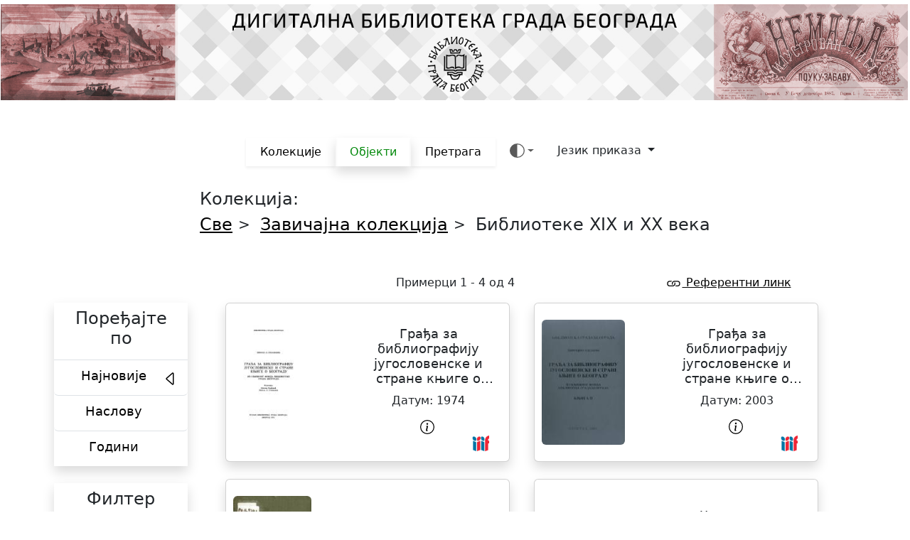

--- FILE ---
content_type: text/html;charset=UTF-8
request_url: https://digitalna.bgb.rs/jsp/RcWebBrowse.jsp;jsessionid=D141C391AE6D26169E72DE61E843B9F9?browse_cid=4daa4cf1-de07-4632-8fca-c3a8a619ace1&browse_start=0
body_size: 56895
content:
<!DOCTYPE HTML PUBLIC "-//W3C//DTD HTML 4.01//EN" "http://www.w3.org/TR/html4/strict.dtd"><html xmlns="http://www.w3.org/1999/xhtml" xml:lang="sr" lang="sr"><head><meta content="text/html; charset=UTF-8" http-equiv="Content-Type"/><meta content="IE=edge" http-equiv="X-UA-Compatible"/><meta content="width=device-width, initial-scale=1.0" name="viewport"/><title>БГБ - По наслову</title><link type="image/x-icon" rel="shortcut icon" href="../images/favicon.ico?ver=7.0.5-SNAPSHOT"/><script src="../jquery-ui/js/jquery-3.7.1.min.js">{}</script><script src="../jquery-ui/js/jquery-ui-1.12.1.custom.js">{}</script><script src="../jquery/plugins/jquery.dotdotdot-3.2.2.js">{}</script><script src="../js/RcWebUtils.js?ver=7.0.5-SNAPSHOT" type="text/javascript">{}</script><script src="../js/RcWebBrowse.js?ver=7.0.5-SNAPSHOT" type="text/javascript">{}</script><script src="../css/bootstrap-5/js/bootstrap.bundle.min.js">{}</script><script src="../css/bootstrap-5/color-modes.js">{}</script><link rel="stylesheet" media="all" href="../css/bootstrap-5/bootstrap-icons.min.css"/><link rel="stylesheet" media="all" href="../css/bootstrap-5/css/bootstrap.min.css"/><link href="../css/css/RcWebBrowse.css" type="text/css" rel="stylesheet"/><script src="https://www.googletagmanager.com/gtag/js?id=G-5J3PC63WQP" async="async"/><script>
			window.dataLayer = window.dataLayer || [];
			function gtag(){dataLayer.push(arguments);}
			gtag('js', new Date());

			gtag('config', 'G-5J3PC63WQP');
			</script><style>
				.card:hover {
					transform: scale(1.05);
				}
				.rc-obj-detail {
					padding-left: 0rem;
				}

				.card {
					transition: 0.3s;
				}
			</style></head><script type="text/javascript" language="javascript">

		window.rcWebServerUrl = "https://digitalna.bgb.rs:443";

		

		if(!("rcWebUrl" in window)) {

			window.rcWebUrl = {};

			window.rcWebUrl["/jsp/RcWebUserWelcome.jsp"] = "/jsp/RcWebUserWelcome.jsp;jsessionid=30825C103E5AAB554BDA81E1A6811C57";
			window.rcWebUrl["/jsp/RcWebUserLogout.jsp"] = "/jsp/RcWebUserLogout.jsp;jsessionid=30825C103E5AAB554BDA81E1A6811C57";
			window.rcWebUrl["/jsp/RcWebUserAdmin.jsp"] = "/jsp/RcWebUserAdmin.jsp;jsessionid=30825C103E5AAB554BDA81E1A6811C57";
			window.rcWebUrl["/jsp/RcWebAdmin.jsp"] = "/jsp/RcWebAdmin.jsp;jsessionid=30825C103E5AAB554BDA81E1A6811C57";
			window.rcWebUrl["/jsp/RcWebBrowseCollections.jsp"] = "/jsp/RcWebBrowseCollections.jsp;jsessionid=30825C103E5AAB554BDA81E1A6811C57";
			window.rcWebUrl["/jsp/RcWebBrowse.jsp"] = "/jsp/RcWebBrowse.jsp;jsessionid=30825C103E5AAB554BDA81E1A6811C57";
			window.rcWebUrl["/jsp/RcWebSimpleSearch.jsp"] = "/jsp/RcWebSimpleSearch.jsp;jsessionid=30825C103E5AAB554BDA81E1A6811C57";
			window.rcWebUrl["/jsp/RcWebSearchResults.jsp"] = "/jsp/RcWebSearchResults.jsp;jsessionid=30825C103E5AAB554BDA81E1A6811C57";
			window.rcWebUrl["/jsp/RcWebMetadataViewer.jsp"] = "/jsp/RcWebMetadataViewer.jsp;jsessionid=30825C103E5AAB554BDA81E1A6811C57";
			window.rcWebUrl["/jsp/RcWebImageViewer.jsp"] = "/jsp/RcWebImageMViewer.jsp;jsessionid=30825C103E5AAB554BDA81E1A6811C57";
			window.rcWebUrl["/jsp/RcWebAudioPlayer.jsp"] = "/jsp/RcWebAudioPlayer.jsp;jsessionid=30825C103E5AAB554BDA81E1A6811C57";
			window.rcWebUrl["/jsp/RcWebVideoPlayer.jsp"] = "/jsp/RcWebVideoPlayer.jsp;jsessionid=30825C103E5AAB554BDA81E1A6811C57";
			window.rcWebUrl["/jsp/ONama.jsp"] = "/jsp/ONama.jsp;jsessionid=30825C103E5AAB554BDA81E1A6811C57";
			window.rcWebUrl["/jsp/Bojicevci.jsp"] = "/jsp/Bojicevci.jsp;jsessionid=30825C103E5AAB554BDA81E1A6811C57";

			window.rcWebUrl["/servlet/RcWebCollectionData"] = "/servlet/RcWebCollectionData;jsessionid=30825C103E5AAB554BDA81E1A6811C57";
			window.rcWebUrl["/servlet/RcWebThumbnail"] = "/servlet/RcWebThumbnail;jsessionid=30825C103E5AAB554BDA81E1A6811C57";
			window.rcWebUrl["/servlet/RcWebThumbnailLayout"] = "/servlet/RcWebThumbnailLayout;jsessionid=30825C103E5AAB554BDA81E1A6811C57";
			window.rcWebUrl["/servlet/RcWebFacetData"] = "/servlet/RcWebFacetData;jsessionid=30825C103E5AAB554BDA81E1A6811C57";
			window.rcWebUrl["/servlet/RcWebQueryTerms"] = "/servlet/RcWebQueryTerms;jsessionid=30825C103E5AAB554BDA81E1A6811C57";
			window.rcWebUrl["/servlet/ImageTileRenderer"] = "/servlet/ImageTileRenderer;jsessionid=30825C103E5AAB554BDA81E1A6811C57";
			window.rcWebUrl["/servlet/RcWebImageSize"] = "/servlet/RcWebImageSize;jsessionid=30825C103E5AAB554BDA81E1A6811C57";
			window.rcWebUrl["/servlet/RcWebTextData"] = "/servlet/RcWebTextData;jsessionid=30825C103E5AAB554BDA81E1A6811C57";
			window.rcWebUrl["/servlet/PdfRenderer"] = "/servlet/PdfRenderer;jsessionid=30825C103E5AAB554BDA81E1A6811C57";
			window.rcWebUrl["/servlet/AudioStreamer"] = "/servlet/AudioStreamer;jsessionid=30825C103E5AAB554BDA81E1A6811C57";
			window.rcWebUrl["/servlet/RcWebAdmin"] = "/servlet/RcWebAdmin;jsessionid=30825C103E5AAB554BDA81E1A6811C57";
		}

	</script><script type="text/javascript" language="javascript">

		var rcBrowseState = null;

		
		
			rcBrowseState = {};
	
			rcBrowseState['startIndex'] = 0;
			rcBrowseState['items'] = 48;
			rcBrowseState['layout'] = "GRID";
			rcBrowseState['sortOrder'] = "Најновије";
			rcBrowseState['collectionId'] = "4daa4cf1-de07-4632-8fca-c3a8a619ace1";
			rcBrowseState['showFacets'] = true;
			rcBrowseState['facetSortOrder'] = "COUNT";
	
			var openFacetFields = [];
	
			
	
			rcBrowseState['openFacetFields'] = openFacetFields;
	
			var activeFacets = [];
	
			
	
			rcBrowseState['activeFacets'] = activeFacets;
			rcBrowseState['index'] = null;
		</script><script type="text/javascript" language="javascript">

		var rcQueryState = {};

		rcQueryState.queryCollections = [];
		rcQueryState.queryClauses = [];

		</script><script type="text/javascript" language="javascript">

		var rcResultState = null;

		</script><script type="text/javascript" language="javascript">

	if(!("rc_web_msg" in window)) {

		window.rc_web_msg = {};
	}

	
		rc_web_msg["rcIrField.DOCUMENT_TYPE"] = "\u0422\u0438\u043F \u0434\u043E\u043A\u0443\u043C\u0435\u043D\u0442\u0430";
	
		rc_web_msg["rcIrField.ROOT_COLLECTION"] = "Collection";
	
		rc_web_msg["rcIrField.COLLECTION"] = "\u041A\u043E\u043B\u0435\u043A\u0446\u0438\u0458\u0430";
	
		rc_web_msg["rcIrField.EXT_OBJ_ID"] = "Extended object ID";
	
		rc_web_msg["rcIrField.OBJECT_HASH"] = "Object hash";
	
		rc_web_msg["rcIrField.PAGE_INDEX"] = "Page index";
	
		rc_web_msg["rcIrField.PAGE_SEQUENCE"] = "Page sequence";
	
		rc_web_msg["rcIrField.IMAGE_WIDTH"] = "Image width";
	
		rc_web_msg["rcIrField.IMAGE_HEIGHT"] = "Image height";
	
		rc_web_msg["rcIrField.ALL"] = "\u0421\u0432\u0430 \u043F\u043E\u0459\u0430";
	
		rc_web_msg["rcIrField.CONTENT"] = "\u0422\u0435\u043A\u0441\u0442\u0443";
	
		rc_web_msg["rcIrField.TITLE"] = "\u041D\u0430\u0441\u043B\u043E\u0432";
	
		rc_web_msg["rcIrField.ALTERNATIVE_TITLE"] = "\u0414\u043E\u0434\u0430\u0442\u043D\u0438 \u043D\u0430\u0441\u043B\u043E\u0432";
	
		rc_web_msg["rcIrField.VOLUME"] = "\u0413\u043E\u0434\u0438\u043D\u0430";
	
		rc_web_msg["rcIrField.ISSUE"] = "\u0411\u0440\u043E\u0458";
	
		rc_web_msg["rcIrField.EDITION"] = "\u0415\u0434\u0438\u0446\u0438\u0458\u0430";
	
		rc_web_msg["rcIrField.ABSTRACT"] = "\u041E\u043F\u0438\u0441";
	
		rc_web_msg["rcIrField.ROLE_AUTHOR"] = "\u0410\u0443\u0442\u043E\u0440";
	
		rc_web_msg["rcIrField.ROLE_CREATOR"] = "\u041A\u0440\u0435\u0430\u0442\u043E\u0440";
	
		rc_web_msg["rcIrField.ROLE_PHOTOGRAPHER"] = "\u0424\u043E\u0442\u043E\u0433\u0440\u0430\u0444";
	
		rc_web_msg["rcIrField.ROLE_PUBLISHER"] = "\u0418\u0437\u0434\u0430\u0432\u0430\u0447";
	
		rc_web_msg["rcIrField.DIGITAL_PUBLISHER_NAME"] = "\u0414\u0438\u0433\u0438\u0442\u0430\u043B\u043D\u0430 \u0438\u0437\u0434\u0430\u0432\u0430\u0447";
	
		rc_web_msg["rcIrField.TYPE_OF_RESOURCE"] = "\u0422\u0438\u043F \u0440\u0435\u0441\u0443\u0440\u0441\u0430";
	
		rc_web_msg["rcIrField.GENRE"] = "\u0422\u0438\u043F";
	
		rc_web_msg["rcIrField.PLACE_OF_PUBLICATION"] = "\u041C\u0435\u0441\u0442\u043E";
	
		rc_web_msg["rcIrField.DATE_PUBLISHED"] = "\u0414\u0430\u0442\u0443\u043C";
	
		rc_web_msg["rcIrField.DATE_PUBLISHED_MILLIS"] = "Date published milliseconds";
	
		rc_web_msg["rcIrField.YEAR_PUBLISHED"] = "\u0413\u043E\u0434\u0438\u043D\u0430";
	
		rc_web_msg["rcIrField.MONTH_PUBLISHED"] = "\u041C\u0435\u0441\u0435\u0446 \u0438\u0437\u0434\u0430\u0432\u0430\u045A\u0430";
	
		rc_web_msg["rcIrField.DAY_PUBLISHED"] = "\u0414\u0430\u043D \u0438\u0437\u0434\u0430\u0432\u0430\u045A\u0430";
	
		rc_web_msg["rcIrField.QUESTIONABLE_DATE_PUBLISHED"] = "\u041F\u0440\u043E\u0446\u0435\u045A\u0435\u043D\u0438 \u0434\u0430\u0442\u0443\u043C \u043E\u0431\u0458\u0430\u0432\u0459\u0438\u0432\u0430\u045A\u0430";
	
		rc_web_msg["rcIrField.DATE_CAPTURED"] = "\u0414\u0430\u0442\u0443\u043C \u0434\u0438\u0433\u0438\u0442\u0430\u043B\u0438\u0437\u043E\u0432\u0430\u045A\u0430";
	
		rc_web_msg["rcIrField.LANGUAGE"] = "\u0408\u0435\u0437\u0438\u043A";
	
		rc_web_msg["rcIrField.NOTE"] = "\u0411\u0435\u043B\u0435\u0448\u043A\u0430";
	
		rc_web_msg["rcIrField.SUBJECT_TOPIC"] = "\u041F\u0440\u0435\u0434\u043C\u0435\u0442\u043D\u0430 \u043E\u0434\u0440\u0435\u0434\u043D\u0438\u0446\u0430";
	
		rc_web_msg["rcIrField.SUBJECT_GEOGRAPHIC"] = "\u0413\u0435\u043E\u0433\u0440\u0430\u0444\u0441\u043A\u0430 \u043E\u0434\u0440\u0435\u0434\u043D\u0438\u0446\u0430";
	
		rc_web_msg["rcIrField.SUBJECT_TEMPORAL"] = "\u0412\u0440\u0435\u043C\u0435\u043D\u0441\u043A\u0430 \u043E\u0434\u0440\u0435\u0434\u043D\u0438\u0446\u0430";
	
		rc_web_msg["rcIrField.SUBJECT_COUNTRY"] = "\u0413\u0435\u043E\u0433\u0440\u0430\u0444\u0441\u043A\u0430 \u043E\u0434\u0440\u0435\u0434\u043D\u0438\u0446\u0430";
	
		rc_web_msg["rcIrField.SUBJECT_STATE"] = "\u0413\u0435\u043E\u0433\u0440\u0430\u0444\u0441\u043A\u0430 \u043E\u0434\u0440\u0435\u0434\u043D\u0438\u0446\u0430";
	
		rc_web_msg["rcIrField.SUBJECT_COUNTY"] = "\u0413\u0435\u043E\u0433\u0440\u0430\u0444\u0441\u043A\u0430 \u043E\u0434\u0440\u0435\u0434\u043D\u0438\u0446\u0430";
	
		rc_web_msg["rcIrField.SUBJECT_CITY"] = "\u0413\u0435\u043E\u0433\u0440\u0430\u0444\u0441\u043A\u0430 \u043E\u0434\u0440\u0435\u0434\u043D\u0438\u0446\u0430";
	
		rc_web_msg["rcIrField.ALTERNATE_IDENTIFIER"] = "Alternate identifier";
	
		rc_web_msg["rcIrField.ALTERNATE_IDENTIFIER_ISBN"] = "Isbn";
	
		rc_web_msg["rcIrField.ALTERNATE_IDENTIFIER_STOCK_NUMBER"] = "Stock number";
	
		rc_web_msg["rcIrField.ALTERNATE_IDENTIFIER_UDK"] = "UDK";
	
		rc_web_msg["rcIrField.ALTERNATE_IDENTIFIER_УДК"] = "\u0423\u0414\u041A";
	
		rc_web_msg["rcIrField.NOTE_ADDITIONAL_PHYSICAL_FORM"] = "Additional physical form";
	
		rc_web_msg["rcIrField.NOTE_ORIGINAL_LOCATION"] = "\u041B\u043E\u043A\u0430\u0446\u0438\u0458\u0430";
	
		rc_web_msg["rcIrField.NOTE_SOURCE_CHARACTERISTICS"] = "\u0424\u0438\u0437\u0438\u0447\u043A\u0438 \u043E\u043F\u0438\u0441";
	
		rc_web_msg["rcIrField.NOTE_SOURCE_DIMENSIONS"] = "\u0424\u0438\u0437\u0438\u0447\u043A\u0438 \u043E\u043F\u0438\u0441";
	
		rc_web_msg["rcIrField.NOTE_SOURCE_NOTE"] = "Source note";
	
		rc_web_msg["rcIrField.ROLE_AUTHOR_OF_INTRODUCTION_ETC"] = "Author of introduction, etc.";
	
		rc_web_msg["rcIrField.ROLE_DESIGNER"] = "Designer";
	
		rc_web_msg["rcIrField.ROLE_EDITOR"] = "\u0423\u0440\u0435\u0434\u043D\u0438\u043A";
	
		rc_web_msg["rcIrField.ROLE_OWNER"] = "\u0412\u043B\u0430\u0441\u043D\u0438\u043A";
	
		rc_web_msg["rcIrField.ROLE_REPOSITORY"] = "\u0420\u0435\u043F\u043E\u0437\u0438\u0442\u043E\u0440\u0438\u0458\u0443\u043C";
	</script><script type="text/javascript" language="javascript">

				if(!("rc_web_msg" in window)) {

					window.rc_web_msg = {};
				}

				rc_web_msg["rcWebReferenceUrlDialog.title"] = "\u0420\u0435\u0444\u0435\u0440\u0435\u043D\u0442\u043D\u0438 \u043B\u0438\u043D\u043A";

				rc_web_msg["rcWebMetadataDialog.printButton.toolTip"] = "\u0428\u0442\u0430\u043C\u043F\u0430\u0458\u0442\u0435 \u043F\u043E\u0434\u0430\u0442\u043A\u0435";

				rc_web_msg["rcWebAddFacetDialog.title.text"] = "${rc_facet_field_name} (${rc_facet_range} of ${rc_facet_count})";
				rc_web_msg["rcWebAddFacetDialog.loadingMessage"] = "\u0423\u0447\u0438\u0442\u0430\u0432\u0430...";
				rc_web_msg["rcWebAddFacetDialog.previousButton.text"] = "\u00AB \u041F\u0440\u0435\u0434\u0445\u043E\u0434\u043D\u043E";
				rc_web_msg["rcWebAddFacetDialog.nextButton.text"] = "\u0421\u043B\u0435\u0434\u0435\u045B\u0435 \u00BB";
				rc_web_msg["rcWebBrowse.facets.sortSelect.sortAlphabeticallyOption.text"] = "\u041F\u043E\u0440\u0435\u0452\u0430\u0458\u0442\u0435 \u043F\u043E \u0430\u0437\u0431\u0443\u0447\u043D\u043E\u043C \u0440\u0435\u0434\u0443";
				rc_web_msg["rcWebBrowse.facets.sortSelect.sortByCountOption.text"] = "\u041F\u043E\u0440\u0435\u0452\u0430\u0458\u0442\u0435 \u043F\u043E \u0431\u0440\u043E\u0458\u0443 \u043F\u0440\u0438\u043C\u0435\u0440\u0430\u043A\u0430";

				var rcWebBrowse = null;

				$(document).ready(function() {

					rcWebBrowse = new RcWebBrowse();
				});
			</script><style>
			.card-title{
				overflow: hidden;
				display: -webkit-box;
				-webkit-line-clamp: 4;
				-webkit-box-orient: vertical;
			}

			.modal-body {
				height:auto !important
			}

		</style><body><script src="../js/crypto-js.js?ver=7.0.5-SNAPSHOT">{}</script><svg xmlns="http://www.w3.org/2000/svg" class="d-none"><symbol viewBox="0 0 16 16" id="arrow-right"><path d="M1 8a.5.5 0 0 1 .5-.5h11.793l-3.147-3.146a.5.5 0 0 1 .708-.708l4 4a.5.5 0 0 1 0 .708l-4 4a.5.5 0 0 1-.708-.708L13.293 8.5H1.5A.5.5 0 0 1 1 8z" fill-rule="evenodd"/></symbol><symbol viewBox="0 0 16 16" id="arrow-right-short"><path d="M4 8a.5.5 0 0 1 .5-.5h5.793L8.146 5.354a.5.5 0 1 1 .708-.708l3 3a.5.5 0 0 1 0 .708l-3 3a.5.5 0 0 1-.708-.708L10.293 8.5H4.5A.5.5 0 0 1 4 8" fill-rule="evenodd"/></symbol><symbol viewBox="0 0 16 16" id="book-half"><path d="M8.5 2.687c.654-.689 1.782-.886 3.112-.752 1.234.124 2.503.523 3.388.893v9.923c-.918-.35-2.107-.692-3.287-.81-1.094-.111-2.278-.039-3.213.492V2.687zM8 1.783C7.015.936 5.587.81 4.287.94c-1.514.153-3.042.672-3.994 1.105A.5.5 0 0 0 0 2.5v11a.5.5 0 0 0 .707.455c.882-.4 2.303-.881 3.68-1.02 1.409-.142 2.59.087 3.223.877a.5.5 0 0 0 .78 0c.633-.79 1.814-1.019 3.222-.877 1.378.139 2.8.62 3.681 1.02A.5.5 0 0 0 16 13.5v-11a.5.5 0 0 0-.293-.455c-.952-.433-2.48-.952-3.994-1.105C10.413.809 8.985.936 8 1.783z"/></symbol><symbol viewBox="0 0 16 16" id="box-seam"><path d="M8.186 1.113a.5.5 0 0 0-.372 0L1.846 3.5l2.404.961L10.404 2l-2.218-.887zm3.564 1.426L5.596 5 8 5.961 14.154 3.5l-2.404-.961zm3.25 1.7-6.5 2.6v7.922l6.5-2.6V4.24zM7.5 14.762V6.838L1 4.239v7.923l6.5 2.6zM7.443.184a1.5 1.5 0 0 1 1.114 0l7.129 2.852A.5.5 0 0 1 16 3.5v8.662a1 1 0 0 1-.629.928l-7.185 2.874a.5.5 0 0 1-.372 0L.63 13.09a1 1 0 0 1-.63-.928V3.5a.5.5 0 0 1 .314-.464L7.443.184z"/></symbol><symbol viewBox="0 0 16 16" id="braces"><path d="M2.114 8.063V7.9c1.005-.102 1.497-.615 1.497-1.6V4.503c0-1.094.39-1.538 1.354-1.538h.273V2h-.376C3.25 2 2.49 2.759 2.49 4.352v1.524c0 1.094-.376 1.456-1.49 1.456v1.299c1.114 0 1.49.362 1.49 1.456v1.524c0 1.593.759 2.352 2.372 2.352h.376v-.964h-.273c-.964 0-1.354-.444-1.354-1.538V9.663c0-.984-.492-1.497-1.497-1.6zM13.886 7.9v.163c-1.005.103-1.497.616-1.497 1.6v1.798c0 1.094-.39 1.538-1.354 1.538h-.273v.964h.376c1.613 0 2.372-.759 2.372-2.352v-1.524c0-1.094.376-1.456 1.49-1.456V7.332c-1.114 0-1.49-.362-1.49-1.456V4.352C13.51 2.759 12.75 2 11.138 2h-.376v.964h.273c.964 0 1.354.444 1.354 1.538V6.3c0 .984.492 1.497 1.497 1.6z"/></symbol><symbol viewBox="0 0 16 16" id="braces-asterisk"><path d="M1.114 8.063V7.9c1.005-.102 1.497-.615 1.497-1.6V4.503c0-1.094.39-1.538 1.354-1.538h.273V2h-.376C2.25 2 1.49 2.759 1.49 4.352v1.524c0 1.094-.376 1.456-1.49 1.456v1.299c1.114 0 1.49.362 1.49 1.456v1.524c0 1.593.759 2.352 2.372 2.352h.376v-.964h-.273c-.964 0-1.354-.444-1.354-1.538V9.663c0-.984-.492-1.497-1.497-1.6ZM14.886 7.9v.164c-1.005.103-1.497.616-1.497 1.6v1.798c0 1.094-.39 1.538-1.354 1.538h-.273v.964h.376c1.613 0 2.372-.759 2.372-2.352v-1.524c0-1.094.376-1.456 1.49-1.456v-1.3c-1.114 0-1.49-.362-1.49-1.456V4.352C14.51 2.759 13.75 2 12.138 2h-.376v.964h.273c.964 0 1.354.444 1.354 1.538V6.3c0 .984.492 1.497 1.497 1.6ZM7.5 11.5V9.207l-1.621 1.621-.707-.707L6.792 8.5H4.5v-1h2.293L5.172 5.879l.707-.707L7.5 6.792V4.5h1v2.293l1.621-1.621.707.707L9.208 7.5H11.5v1H9.207l1.621 1.621-.707.707L8.5 9.208V11.5h-1Z" fill-rule="evenodd"/></symbol><symbol viewBox="0 0 16 16" id="check2"><path d="M13.854 3.646a.5.5 0 0 1 0 .708l-7 7a.5.5 0 0 1-.708 0l-3.5-3.5a.5.5 0 1 1 .708-.708L6.5 10.293l6.646-6.647a.5.5 0 0 1 .708 0z"/></symbol><symbol viewBox="0 0 16 16" id="chevron-expand"><path d="M3.646 9.146a.5.5 0 0 1 .708 0L8 12.793l3.646-3.647a.5.5 0 0 1 .708.708l-4 4a.5.5 0 0 1-.708 0l-4-4a.5.5 0 0 1 0-.708zm0-2.292a.5.5 0 0 0 .708 0L8 3.207l3.646 3.647a.5.5 0 0 0 .708-.708l-4-4a.5.5 0 0 0-.708 0l-4 4a.5.5 0 0 0 0 .708z" fill-rule="evenodd"/></symbol><symbol viewBox="0 0 16 16" id="circle-half"><path d="M8 15A7 7 0 1 0 8 1v14zm0 1A8 8 0 1 1 8 0a8 8 0 0 1 0 16z"/></symbol><symbol viewBox="0 0 16 16" id="clipboard"><path d="M4 1.5H3a2 2 0 0 0-2 2V14a2 2 0 0 0 2 2h10a2 2 0 0 0 2-2V3.5a2 2 0 0 0-2-2h-1v1h1a1 1 0 0 1 1 1V14a1 1 0 0 1-1 1H3a1 1 0 0 1-1-1V3.5a1 1 0 0 1 1-1h1v-1z"/><path d="M9.5 1a.5.5 0 0 1 .5.5v1a.5.5 0 0 1-.5.5h-3a.5.5 0 0 1-.5-.5v-1a.5.5 0 0 1 .5-.5h3zm-3-1A1.5 1.5 0 0 0 5 1.5v1A1.5 1.5 0 0 0 6.5 4h3A1.5 1.5 0 0 0 11 2.5v-1A1.5 1.5 0 0 0 9.5 0h-3z"/></symbol><symbol viewBox="0 0 16 16" id="code"><path d="M5.854 4.854a.5.5 0 1 0-.708-.708l-3.5 3.5a.5.5 0 0 0 0 .708l3.5 3.5a.5.5 0 0 0 .708-.708L2.707 8l3.147-3.146zm4.292 0a.5.5 0 0 1 .708-.708l3.5 3.5a.5.5 0 0 1 0 .708l-3.5 3.5a.5.5 0 0 1-.708-.708L13.293 8l-3.147-3.146z"/></symbol><symbol viewBox="0 0 16 16" id="file-earmark-richtext"><path d="M14 4.5V14a2 2 0 0 1-2 2H4a2 2 0 0 1-2-2V2a2 2 0 0 1 2-2h5.5L14 4.5zm-3 0A1.5 1.5 0 0 1 9.5 3V1H4a1 1 0 0 0-1 1v12a1 1 0 0 0 1 1h8a1 1 0 0 0 1-1V4.5h-2z"/><path d="M4.5 12.5A.5.5 0 0 1 5 12h3a.5.5 0 0 1 0 1H5a.5.5 0 0 1-.5-.5zm0-2A.5.5 0 0 1 5 10h6a.5.5 0 0 1 0 1H5a.5.5 0 0 1-.5-.5zm1.639-3.708 1.33.886 1.854-1.855a.25.25 0 0 1 .289-.047l1.888.974V8.5a.5.5 0 0 1-.5.5H5a.5.5 0 0 1-.5-.5V8s1.54-1.274 1.639-1.208zM6.25 6a.75.75 0 1 0 0-1.5.75.75 0 0 0 0 1.5z"/></symbol><symbol viewBox="0 0 16 16" id="globe2"><path d="M0 8a8 8 0 1 1 16 0A8 8 0 0 1 0 8zm7.5-6.923c-.67.204-1.335.82-1.887 1.855-.143.268-.276.56-.395.872.705.157 1.472.257 2.282.287V1.077zM4.249 3.539c.142-.384.304-.744.481-1.078a6.7 6.7 0 0 1 .597-.933A7.01 7.01 0 0 0 3.051 3.05c.362.184.763.349 1.198.49zM3.509 7.5c.036-1.07.188-2.087.436-3.008a9.124 9.124 0 0 1-1.565-.667A6.964 6.964 0 0 0 1.018 7.5h2.49zm1.4-2.741a12.344 12.344 0 0 0-.4 2.741H7.5V5.091c-.91-.03-1.783-.145-2.591-.332zM8.5 5.09V7.5h2.99a12.342 12.342 0 0 0-.399-2.741c-.808.187-1.681.301-2.591.332zM4.51 8.5c.035.987.176 1.914.399 2.741A13.612 13.612 0 0 1 7.5 10.91V8.5H4.51zm3.99 0v2.409c.91.03 1.783.145 2.591.332.223-.827.364-1.754.4-2.741H8.5zm-3.282 3.696c.12.312.252.604.395.872.552 1.035 1.218 1.65 1.887 1.855V11.91c-.81.03-1.577.13-2.282.287zm.11 2.276a6.696 6.696 0 0 1-.598-.933 8.853 8.853 0 0 1-.481-1.079 8.38 8.38 0 0 0-1.198.49 7.01 7.01 0 0 0 2.276 1.522zm-1.383-2.964A13.36 13.36 0 0 1 3.508 8.5h-2.49a6.963 6.963 0 0 0 1.362 3.675c.47-.258.995-.482 1.565-.667zm6.728 2.964a7.009 7.009 0 0 0 2.275-1.521 8.376 8.376 0 0 0-1.197-.49 8.853 8.853 0 0 1-.481 1.078 6.688 6.688 0 0 1-.597.933zM8.5 11.909v3.014c.67-.204 1.335-.82 1.887-1.855.143-.268.276-.56.395-.872A12.63 12.63 0 0 0 8.5 11.91zm3.555-.401c.57.185 1.095.409 1.565.667A6.963 6.963 0 0 0 14.982 8.5h-2.49a13.36 13.36 0 0 1-.437 3.008zM14.982 7.5a6.963 6.963 0 0 0-1.362-3.675c-.47.258-.995.482-1.565.667.248.92.4 1.938.437 3.008h2.49zM11.27 2.461c.177.334.339.694.482 1.078a8.368 8.368 0 0 0 1.196-.49 7.01 7.01 0 0 0-2.275-1.52c.218.283.418.597.597.932zm-.488 1.343a7.765 7.765 0 0 0-.395-.872C9.835 1.897 9.17 1.282 8.5 1.077V4.09c.81-.03 1.577-.13 2.282-.287z"/></symbol><symbol viewBox="0 0 16 16" id="grid-fill"><path d="M1 2.5A1.5 1.5 0 0 1 2.5 1h3A1.5 1.5 0 0 1 7 2.5v3A1.5 1.5 0 0 1 5.5 7h-3A1.5 1.5 0 0 1 1 5.5v-3zm8 0A1.5 1.5 0 0 1 10.5 1h3A1.5 1.5 0 0 1 15 2.5v3A1.5 1.5 0 0 1 13.5 7h-3A1.5 1.5 0 0 1 9 5.5v-3zm-8 8A1.5 1.5 0 0 1 2.5 9h3A1.5 1.5 0 0 1 7 10.5v3A1.5 1.5 0 0 1 5.5 15h-3A1.5 1.5 0 0 1 1 13.5v-3zm8 0A1.5 1.5 0 0 1 10.5 9h3a1.5 1.5 0 0 1 1.5 1.5v3a1.5 1.5 0 0 1-1.5 1.5h-3A1.5 1.5 0 0 1 9 13.5v-3z"/></symbol><symbol viewBox="0 0 16 16" id="lightning-charge-fill"><path d="M11.251.068a.5.5 0 0 1 .227.58L9.677 6.5H13a.5.5 0 0 1 .364.843l-8 8.5a.5.5 0 0 1-.842-.49L6.323 9.5H3a.5.5 0 0 1-.364-.843l8-8.5a.5.5 0 0 1 .615-.09z"/></symbol><symbol viewBox="0 0 16 16" id="list"><path d="M2.5 12a.5.5 0 0 1 .5-.5h10a.5.5 0 0 1 0 1H3a.5.5 0 0 1-.5-.5zm0-4a.5.5 0 0 1 .5-.5h10a.5.5 0 0 1 0 1H3a.5.5 0 0 1-.5-.5zm0-4a.5.5 0 0 1 .5-.5h10a.5.5 0 0 1 0 1H3a.5.5 0 0 1-.5-.5z" fill-rule="evenodd"/></symbol><symbol viewBox="0 0 16 16" id="magic"><path d="M9.5 2.672a.5.5 0 1 0 1 0V.843a.5.5 0 0 0-1 0v1.829Zm4.5.035A.5.5 0 0 0 13.293 2L12 3.293a.5.5 0 1 0 .707.707L14 2.707ZM7.293 4A.5.5 0 1 0 8 3.293L6.707 2A.5.5 0 0 0 6 2.707L7.293 4Zm-.621 2.5a.5.5 0 1 0 0-1H4.843a.5.5 0 1 0 0 1h1.829Zm8.485 0a.5.5 0 1 0 0-1h-1.829a.5.5 0 0 0 0 1h1.829ZM13.293 10A.5.5 0 1 0 14 9.293L12.707 8a.5.5 0 1 0-.707.707L13.293 10ZM9.5 11.157a.5.5 0 0 0 1 0V9.328a.5.5 0 0 0-1 0v1.829Zm1.854-5.097a.5.5 0 0 0 0-.706l-.708-.708a.5.5 0 0 0-.707 0L8.646 5.94a.5.5 0 0 0 0 .707l.708.708a.5.5 0 0 0 .707 0l1.293-1.293Zm-3 3a.5.5 0 0 0 0-.706l-.708-.708a.5.5 0 0 0-.707 0L.646 13.94a.5.5 0 0 0 0 .707l.708.708a.5.5 0 0 0 .707 0L8.354 9.06Z"/></symbol><symbol viewBox="0 0 16 16" id="menu-button-wide-fill"><path d="M1.5 0A1.5 1.5 0 0 0 0 1.5v2A1.5 1.5 0 0 0 1.5 5h13A1.5 1.5 0 0 0 16 3.5v-2A1.5 1.5 0 0 0 14.5 0h-13zm1 2h3a.5.5 0 0 1 0 1h-3a.5.5 0 0 1 0-1zm9.927.427A.25.25 0 0 1 12.604 2h.792a.25.25 0 0 1 .177.427l-.396.396a.25.25 0 0 1-.354 0l-.396-.396zM0 8a2 2 0 0 1 2-2h12a2 2 0 0 1 2 2v5a2 2 0 0 1-2 2H2a2 2 0 0 1-2-2V8zm1 3v2a1 1 0 0 0 1 1h12a1 1 0 0 0 1-1v-2H1zm14-1V8a1 1 0 0 0-1-1H2a1 1 0 0 0-1 1v2h14zM2 8.5a.5.5 0 0 1 .5-.5h9a.5.5 0 0 1 0 1h-9a.5.5 0 0 1-.5-.5zm0 4a.5.5 0 0 1 .5-.5h6a.5.5 0 0 1 0 1h-6a.5.5 0 0 1-.5-.5z"/></symbol><symbol viewBox="0 0 16 16" id="moon-stars-fill"><path d="M6 .278a.768.768 0 0 1 .08.858 7.208 7.208 0 0 0-.878 3.46c0 4.021 3.278 7.277 7.318 7.277.527 0 1.04-.055 1.533-.16a.787.787 0 0 1 .81.316.733.733 0 0 1-.031.893A8.349 8.349 0 0 1 8.344 16C3.734 16 0 12.286 0 7.71 0 4.266 2.114 1.312 5.124.06A.752.752 0 0 1 6 .278z"/><path d="M10.794 3.148a.217.217 0 0 1 .412 0l.387 1.162c.173.518.579.924 1.097 1.097l1.162.387a.217.217 0 0 1 0 .412l-1.162.387a1.734 1.734 0 0 0-1.097 1.097l-.387 1.162a.217.217 0 0 1-.412 0l-.387-1.162A1.734 1.734 0 0 0 9.31 6.593l-1.162-.387a.217.217 0 0 1 0-.412l1.162-.387a1.734 1.734 0 0 0 1.097-1.097l.387-1.162zM13.863.099a.145.145 0 0 1 .274 0l.258.774c.115.346.386.617.732.732l.774.258a.145.145 0 0 1 0 .274l-.774.258a1.156 1.156 0 0 0-.732.732l-.258.774a.145.145 0 0 1-.274 0l-.258-.774a1.156 1.156 0 0 0-.732-.732l-.774-.258a.145.145 0 0 1 0-.274l.774-.258c.346-.115.617-.386.732-.732L13.863.1z"/></symbol><symbol viewBox="0 0 16 16" id="palette2"><path d="M0 .5A.5.5 0 0 1 .5 0h5a.5.5 0 0 1 .5.5v5.277l4.147-4.131a.5.5 0 0 1 .707 0l3.535 3.536a.5.5 0 0 1 0 .708L10.261 10H15.5a.5.5 0 0 1 .5.5v5a.5.5 0 0 1-.5.5H3a2.99 2.99 0 0 1-2.121-.879A2.99 2.99 0 0 1 0 13.044m6-.21 7.328-7.3-2.829-2.828L6 7.188v5.647zM4.5 13a1.5 1.5 0 1 0-3 0 1.5 1.5 0 0 0 3 0zM15 15v-4H9.258l-4.015 4H15zM0 .5v12.495V.5z"/><path d="M0 12.995V13a3.07 3.07 0 0 0 0-.005z"/></symbol><symbol viewBox="0 0 16 16" id="plugin"><path d="M1 8a7 7 0 1 1 2.898 5.673c-.167-.121-.216-.406-.002-.62l1.8-1.8a3.5 3.5 0 0 0 4.572-.328l1.414-1.415a.5.5 0 0 0 0-.707l-.707-.707 1.559-1.563a.5.5 0 1 0-.708-.706l-1.559 1.562-1.414-1.414 1.56-1.562a.5.5 0 1 0-.707-.706l-1.56 1.56-.707-.706a.5.5 0 0 0-.707 0L5.318 5.975a3.5 3.5 0 0 0-.328 4.571l-1.8 1.8c-.58.58-.62 1.6.121 2.137A8 8 0 1 0 0 8a.5.5 0 0 0 1 0Z" fill-rule="evenodd"/></symbol><symbol viewBox="0 0 16 16" id="plus"><path d="M8 4a.5.5 0 0 1 .5.5v3h3a.5.5 0 0 1 0 1h-3v3a.5.5 0 0 1-1 0v-3h-3a.5.5 0 0 1 0-1h3v-3A.5.5 0 0 1 8 4z"/></symbol><symbol viewBox="0 0 16 16" id="sun-fill"><path d="M8 12a4 4 0 1 0 0-8 4 4 0 0 0 0 8zM8 0a.5.5 0 0 1 .5.5v2a.5.5 0 0 1-1 0v-2A.5.5 0 0 1 8 0zm0 13a.5.5 0 0 1 .5.5v2a.5.5 0 0 1-1 0v-2A.5.5 0 0 1 8 13zm8-5a.5.5 0 0 1-.5.5h-2a.5.5 0 0 1 0-1h2a.5.5 0 0 1 .5.5zM3 8a.5.5 0 0 1-.5.5h-2a.5.5 0 0 1 0-1h2A.5.5 0 0 1 3 8zm10.657-5.657a.5.5 0 0 1 0 .707l-1.414 1.415a.5.5 0 1 1-.707-.708l1.414-1.414a.5.5 0 0 1 .707 0zm-9.193 9.193a.5.5 0 0 1 0 .707L3.05 13.657a.5.5 0 0 1-.707-.707l1.414-1.414a.5.5 0 0 1 .707 0zm9.193 2.121a.5.5 0 0 1-.707 0l-1.414-1.414a.5.5 0 0 1 .707-.707l1.414 1.414a.5.5 0 0 1 0 .707zM4.464 4.465a.5.5 0 0 1-.707 0L2.343 3.05a.5.5 0 1 1 .707-.707l1.414 1.414a.5.5 0 0 1 0 .708z"/></symbol><symbol viewBox="0 0 16 16" id="three-dots"><path d="M3 9.5a1.5 1.5 0 1 1 0-3 1.5 1.5 0 0 1 0 3zm5 0a1.5 1.5 0 1 1 0-3 1.5 1.5 0 0 1 0 3zm5 0a1.5 1.5 0 1 1 0-3 1.5 1.5 0 0 1 0 3z"/></symbol><symbol viewBox="0 0 16 16" id="tools"><path d="M1 0 0 1l2.2 3.081a1 1 0 0 0 .815.419h.07a1 1 0 0 1 .708.293l2.675 2.675-2.617 2.654A3.003 3.003 0 0 0 0 13a3 3 0 1 0 5.878-.851l2.654-2.617.968.968-.305.914a1 1 0 0 0 .242 1.023l3.356 3.356a1 1 0 0 0 1.414 0l1.586-1.586a1 1 0 0 0 0-1.414l-3.356-3.356a1 1 0 0 0-1.023-.242L10.5 9.5l-.96-.96 2.68-2.643A3.005 3.005 0 0 0 16 3c0-.269-.035-.53-.102-.777l-2.14 2.141L12 4l-.364-1.757L13.777.102a3 3 0 0 0-3.675 3.68L7.462 6.46 4.793 3.793a1 1 0 0 1-.293-.707v-.071a1 1 0 0 0-.419-.814L1 0zm9.646 10.646a.5.5 0 0 1 .708 0l3 3a.5.5 0 0 1-.708.708l-3-3a.5.5 0 0 1 0-.708zM3 11l.471.242.529.026.287.445.445.287.026.529L5 13l-.242.471-.026.529-.445.287-.287.445-.529.026L3 15l-.471-.242L2 14.732l-.287-.445L1.268 14l-.026-.529L1 13l.242-.471.026-.529.445-.287.287-.445.529-.026L3 11z"/></symbol><symbol viewBox="0 0 16 16" id="ui-radios"><path d="M7 2.5a.5.5 0 0 1 .5-.5h7a.5.5 0 0 1 .5.5v1a.5.5 0 0 1-.5.5h-7a.5.5 0 0 1-.5-.5v-1zM0 12a3 3 0 1 1 6 0 3 3 0 0 1-6 0zm7-1.5a.5.5 0 0 1 .5-.5h7a.5.5 0 0 1 .5.5v1a.5.5 0 0 1-.5.5h-7a.5.5 0 0 1-.5-.5v-1zm0-5a.5.5 0 0 1 .5-.5h5a.5.5 0 0 1 0 1h-5a.5.5 0 0 1-.5-.5zm0 8a.5.5 0 0 1 .5-.5h5a.5.5 0 0 1 0 1h-5a.5.5 0 0 1-.5-.5zM3 1a3 3 0 1 0 0 6 3 3 0 0 0 0-6zm0 4.5a1.5 1.5 0 1 1 0-3 1.5 1.5 0 0 1 0 3z"/></symbol></svg><table style="height: 100px;" class="tmid" id="rc-web-header"><tr><td style="height: 100%; padding-top: 0.5% !important;" class="pt-5" id="rc-left-header-area"><img src="../images/bgb-logo.jpg" id="rc-left-header-image"/></td><td id="rc-right-header-area"><a href="#" id="rc-right-header-image-anchor"><img src="/images/blank.png" id="rc-right-header-image" style="display: none;"/></a></td></tr></table><div class="container" id="sidebar-container"><header class="navbar justify-content-center sticky-top"><nav class="navbar navbar-expand-lg bd-navbar"><button aria-label="Toggle navigation" aria-expanded="false" aria-controls="navbarNavAltMarkup" data-target="#navbarNavAltMarkup" data-toggle="collapse" type="button" class="navbar-toggler border-0"><span class="navbar-toggler-icon"/></button><div class="navbar-collapse collapse" id="navbarNavAltMarkup"><div class="navbar-nav tmid"><a onclick="RcWebStateUtils.postState(&apos;/jsp/RcWebBrowseCollections.jsp;jsessionid=30825C103E5AAB554BDA81E1A6811C57&apos;);" class="link-body-emphasis nav-link nav-item mt-1 shadow-sm " href="javascript:void(0);">Колекције</a><a class="link-body-emphasis nav-link nav-item mt-1 shadow-sm active" href="#">Објекти</a><a onclick="RcWebStateUtils.postState(&apos;/jsp/RcWebSimpleSearch.jsp;jsessionid=30825C103E5AAB554BDA81E1A6811C57&apos;);" class="link-body-emphasis nav-link nav-item mt-1 shadow-sm " href="javascript:void(0);">Претрага</a></div></div><ul class="navbar-nav flex-row flex-wrap ms-md-auto"><li class="nav-item dropdown"><button aria-label="Toggle theme (dark)" data-bs-display="static" data-bs-toggle="dropdown" aria-expanded="false" type="button" id="bd-theme" class="btn btn-link nav-link py-2 px-0 px-lg-2 dropdown-toggle d-flex align-items-center"><svg height="1.5em" width="1.5em" class="bi theme-icon-active"><use href="#moon-stars-fill"/></svg><span id="bd-theme-text" class="d-lg-none ms-2">Боја теме</span></button><ul aria-labelledby="bd-theme-text" class="dropdown-menu dropdown-menu-end"><li><button aria-pressed="true" data-bs-theme-value="light" class="dropdown-item d-flex align-items-center" type="button"><svg height="1.5em" width="1.5em" class="bi me-2"><use href="#sun-fill"/></svg>
							  Светла
							  <svg height="1.5em" width="1.5em" class="bi ms-auto d-none"><use href="#check2"/></svg></button></li><li><button aria-pressed="false" data-bs-theme-value="dark" class="dropdown-item d-flex align-items-center active" type="button"><svg height="1.5em" width="1.5em" class="bi me-2"><use href="#moon-stars-fill"/></svg>
							  Тамна
							  <svg height="1.5em" width="1.5em" class="bi ms-auto d-none"><use href="#check2"/></svg></button></li><li><button aria-pressed="false" data-bs-theme-value="auto" class="dropdown-item d-flex align-items-center" type="button"><svg height="1.5em" width="1.5em" class="bi me-2"><use href="#circle-half"/></svg>
							  Ауто
							  <svg height="1.5em" width="1.5em" class="bi ms-auto d-none"><use href="#check2"/></svg></button></li></ul></li></ul><div class="rc-start-over-wrapper-div"><div class="dropdown"><button aria-expanded="false" aria-haspopup="true" data-toggle="dropdown" id="dropdownMenuButton" type="button" class="btn dropdown-toggle">
							Језик приказа
						</button><div aria-labelledby="dropdownMenuButton" class="dropdown-menu"><a href="../../en/jsp/RcWebBrowse.jsp" class="dropdown-item">English</a></div></div></div></nav></header></div><div style="max-width: 90%;" class="container-fluid"><div class="rc-nav-tab-content" id="rc-nav-tab-content"><div style="margin-top: 1rem;" class="row justify-content-center align-items-center mb-3"><div class="col-auto"><h4>Колекција:  </h4><div class="d-flex align-items-center"><h4><a onclick="rcWebBrowse.setCollection(&apos;&apos;);" href="javascript: void(0);" class="link-body-emphasis">Све</a></h4><h4 class="lead mx-2">> </h4><h4><a onclick="rcWebBrowse.setCollection(&apos;3fccf48a-cd47-457d-9245-86d948a4dd08&apos;);" href="javascript: void(0);" class="link-body-emphasis">Завичајна колекција</a></h4><h4 class="lead mx-2">> </h4><span><h4>Библиотеке XIX и ХХ века</h4></span></div></div></div><div class="mt-5"><div class="row d-flex justify-content-center"><div class="col-12 col-md-4 ml-auto"><span/></div><div class="col-12 col-md-4 ml-auto"><p class="text-center">Примерци 1 - 4 од 4</p></div><div class="col-12 col-md-4 ml-auto"><p class="text-center"><a onclick="rcWebBrowse.showRefUrlDlg();" href="javascript:void(0);" id="showRefUrlLink" class="link-body-emphasis"><span class="ui-icon"><svg xmlns="http://www.w3.org/2000/svg" viewBox="0 0 16 16" class="bi bi-link" fill="currentColor" height="20" width="20"><path d="M6.354 5.5H4a3 3 0 0 0 0 6h3a3 3 0 0 0 2.83-4H9q-.13 0-.25.031A2 2 0 0 1 7 10.5H4a2 2 0 1 1 0-4h1.535c.218-.376.495-.714.82-1z"/><path d="M9 5.5a3 3 0 0 0-2.83 4h1.098A2 2 0 0 1 9 6.5h3a2 2 0 1 1 0 4h-1.535a4 4 0 0 1-.82 1H12a3 3 0 1 0 0-6z"/></svg></span>  Референтни линк</a></p></div></div></div><div class="ui-helper-clearfix d-flex flex-column-reverse flex-md-row" id="content"><div class="col col-12 col-md-4 col-lg-3 col-xl-2" id="sort-filter"><div class="shadow" id="rc-sort-split-button sort-by"><ul class="list-group list-group-flush center" id="set-sort-menu"><li class="list-group-item"><h4>Поређајте по</h4></li><li class="list-group-item btn mt-1"><a onclick="rcWebBrowse.setSort(&apos;Најновије&apos;);" class="link-body-emphasis text-decoration-none  stretched-link" style="max-height: 100%; max-width: 100%;;" href="javascript:void(0);"><div class="d-flex flex-row justify-content-end"><h6 style="width: 100%;" class="text-center">Најновије</h6><span style="display: inline-block;" class="ui-icon sort-order-icon"><svg xmlns="http://www.w3.org/2000/svg" viewBox="0 0 14 14" class="bi bi-caret-left" fill="currentColor" height="24" width="24"><path d="M10 12.796V3.204L4.519 8zm-.659.753-5.48-4.796a1 1 0 0 1 0-1.506l5.48-4.796A1 1 0 0 1 11 3.204v9.592a1 1 0 0 1-1.659.753"/></svg></span></div></a></li><li class="list-group-item btn mt-1"><a onclick="rcWebBrowse.setSort(&apos;Наслову&apos;);" class="link-body-emphasis text-decoration-none  stretched-link" style="max-height: 100%; max-width: 100%;;" href="javascript:void(0);"><div class="d-flex flex-row justify-content-end"><h6 style="width: 100%;" class="text-center">Наслову</h6><span style="visibility: hidden;" class="ui-icon sort-order-icon"><svg xmlns="http://www.w3.org/2000/svg" viewBox="0 0 16 16" class="bi bi-caret-left" fill="currentColor" height="16" width="16"><path d="M10 12.796V3.204L4.519 8zm-.659.753-5.48-4.796a1 1 0 0 1 0-1.506l5.48-4.796A1 1 0 0 1 11 3.204v9.592a1 1 0 0 1-1.659.753"/></svg></span></div></a></li><li class="list-group-item btn mt-1"><a onclick="rcWebBrowse.setSort(&apos;Години&apos;);" class="link-body-emphasis text-decoration-none  stretched-link" style="max-height: 100%; max-width: 100%;;" href="javascript:void(0);"><div class="d-flex flex-row justify-content-end"><h6 style="width: 100%;" class="text-center">Години</h6><span style="visibility: hidden;" class="ui-icon sort-order-icon"><svg xmlns="http://www.w3.org/2000/svg" viewBox="0 0 16 16" class="bi bi-caret-left" fill="currentColor" height="16" width="16"><path d="M10 12.796V3.204L4.519 8zm-.659.753-5.48-4.796a1 1 0 0 1 0-1.506l5.48-4.796A1 1 0 0 1 11 3.204v9.592a1 1 0 0 1-1.659.753"/></svg></span></div></a></li></ul></div><div class="shadow mt-4 center" id="facet-filter"><div style="" class="ui-widget ui-widget-content ui-corner-all mb-5" id="rc-facet-pane"><ul class="list-group list-group-flush"><li class="list-group-item"><h4>Филтер</h4></li><li style="cursor: pointer;" class="list-group-item  btn mt-1"><div class="rc-facet-field"><div rc_expanded="false" rc_facet_field_index="0" rc_facet_field="TITLE" class="rc-facet-field-header-div d-flex flex-row justify-content-end"><h6 style="width: 100%;" class="rc-facet-field-header-text">Наслов</h6><span class="ui-icon-arrow-down rc-facet-field-header-icon" id="rc-facet-field-header-icon-0"/></div><div style="display: none;" id="rc-facet-field-facets-div-0" class="rc-facet-field-facets-div"><ul class="list-group list-group-flush"><li class="list-group-item pt-2 mt-3 item-border item-first"><div class="rc-facet-div rc-facet-div-inactive"><div class="rc-facet-text-div"><a onclick="rcWebBrowse.addFacet(&apos;TITLE&apos;, &apos;\u0433\u0440\u0430\u0452\u0430 \u0437\u0430 \u0431\u0438\u0431\u043B\u0438\u043E\u0433\u0440\u0430\u0444\u0438\u0458\u0443 \u0458\u0443\u0433\u043E\u0441\u043B\u043E\u0432\u0435\u043D\u0441\u043A\u0435 \u0438 \u0441\u0442\u0440\u0430\u043D\u0435 \u043A\u045A\u0438\u0433\u0435 \u043E \u0431\u0435\u043E\u0433\u0440\u0430\u0434\u0443 : \u0438\u0437 \u043A\u045A\u0438\u0436\u043D\u043E\u0433 \u0444\u043E\u043D\u0434\u0430 \u0431\u0438\u0431\u043B\u0438\u043E\u0442\u0435\u043A\u0435 \u0433\u0440\u0430\u0434\u0430 \u0431\u0435\u043E\u0433\u0440\u0430\u0434\u0430&apos;);" href="javascript: void(0);" class="link-body-emphasis link-body-emphasis text-decoration-none  stretched-link ">Грађа за библиографију југословенске и стране књиге о Београду : из књижног фонда Библиотеке града Београда</a></div></div></li><li class="list-group-item pt-2 item-border"><div class="rc-facet-div rc-facet-div-inactive"><div class="rc-facet-text-div"><a onclick="rcWebBrowse.addFacet(&apos;TITLE&apos;, &apos;\u0447\u0438\u0442\u0430\u043B\u0438\u0448\u0442\u0435&apos;);" href="javascript: void(0);" class="link-body-emphasis link-body-emphasis text-decoration-none  stretched-link ">Читалиште</a></div></div></li><li class="list-group-item pt-2 item-border"><div class="rc-facet-div rc-facet-div-inactive"><div class="rc-facet-text-div"><a onclick="rcWebBrowse.addFacet(&apos;TITLE&apos;, &apos;open access libraries&apos;);" href="javascript: void(0);" class="link-body-emphasis link-body-emphasis text-decoration-none  stretched-link ">Open Access Libraries</a></div></div></li></ul></div></div></li><li style="cursor: pointer;" class="list-group-item  btn mt-1"><div class="rc-facet-field"><div rc_expanded="false" rc_facet_field_index="1" rc_facet_field="ROLE_AUTHOR" class="rc-facet-field-header-div d-flex flex-row justify-content-end"><h6 style="width: 100%;" class="rc-facet-field-header-text">Аутор</h6><span class="ui-icon-arrow-down rc-facet-field-header-icon" id="rc-facet-field-header-icon-1"/></div><div style="display: none;" id="rc-facet-field-facets-div-1" class="rc-facet-field-facets-div"><ul class="list-group list-group-flush"><li class="list-group-item pt-2 mt-3 item-border item-first"><div class="rc-facet-div rc-facet-div-inactive"><div class="rc-facet-text-div"><a onclick="rcWebBrowse.addFacet(&apos;ROLE_AUTHOR&apos;, &apos;\u0448\u0443\u043C\u0430\u0440\u0435\u0432\u0438\u045B, \u0441\u0432\u0435\u0442\u0438\u0441\u043B\u0430\u0432&apos;);" href="javascript: void(0);" class="link-body-emphasis link-body-emphasis text-decoration-none  stretched-link ">Шумаревић, Светислав</a></div></div></li><li class="list-group-item pt-2 item-border"><div class="rc-facet-div rc-facet-div-inactive"><div class="rc-facet-text-div"><a onclick="rcWebBrowse.addFacet(&apos;ROLE_AUTHOR&apos;, &apos;stewart, james douglas [et. al.]&apos;);" href="javascript: void(0);" class="link-body-emphasis link-body-emphasis text-decoration-none  stretched-link ">Stewart, James Douglas [et. al.]</a></div></div></li></ul></div></div></li><li style="cursor: pointer;" class="list-group-item  btn mt-1"><div class="rc-facet-field"><div rc_expanded="false" rc_facet_field_index="2" rc_facet_field="ROLE_PUBLISHER" class="rc-facet-field-header-div d-flex flex-row justify-content-end"><h6 style="width: 100%;" class="rc-facet-field-header-text">Издавач</h6><span class="ui-icon-arrow-down rc-facet-field-header-icon" id="rc-facet-field-header-icon-2"/></div><div style="display: none;" id="rc-facet-field-facets-div-2" class="rc-facet-field-facets-div"><ul class="list-group list-group-flush"><li class="list-group-item pt-2 mt-3 item-border item-first"><div class="rc-facet-div rc-facet-div-inactive"><div class="rc-facet-text-div"><a onclick="rcWebBrowse.addFacet(&apos;ROLE_PUBLISHER&apos;, &apos;\u0431\u0438\u0431\u043B\u0438\u043E\u0442\u0435\u043A\u0430 \u0433\u0440\u0430\u0434\u0430 \u0431\u0435\u043E\u0433\u0440\u0430\u0434\u0430&apos;);" href="javascript: void(0);" class="link-body-emphasis link-body-emphasis text-decoration-none  stretched-link ">Библиотека града Београда</a></div></div></li><li class="list-group-item pt-2 item-border"><div class="rc-facet-div rc-facet-div-inactive"><div class="rc-facet-text-div"><a onclick="rcWebBrowse.addFacet(&apos;ROLE_PUBLISHER&apos;, &apos;\u0448\u0442\u0430\u043C\u043F\u0430\u0440\u0438\u0458\u0430 \&#034;\u0431\u0435\u043B\u0435\u0442\u0440\u0430\&#034;&apos;);" href="javascript: void(0);" class="link-body-emphasis link-body-emphasis text-decoration-none  stretched-link ">Штампарија "Белетра"</a></div></div></li><li class="list-group-item pt-2 item-border"><div class="rc-facet-div rc-facet-div-inactive"><div class="rc-facet-text-div"><a onclick="rcWebBrowse.addFacet(&apos;ROLE_PUBLISHER&apos;, &apos;grafton and company&apos;);" href="javascript: void(0);" class="link-body-emphasis link-body-emphasis text-decoration-none  stretched-link ">Grafton and company</a></div></div></li></ul></div></div></li><li style="cursor: pointer;" class="list-group-item  btn mt-1"><div class="rc-facet-field"><div rc_expanded="false" rc_facet_field_index="3" rc_facet_field="PLACE_OF_PUBLICATION" class="rc-facet-field-header-div d-flex flex-row justify-content-end"><h6 style="width: 100%;" class="rc-facet-field-header-text">Место</h6><span class="ui-icon-arrow-down rc-facet-field-header-icon" id="rc-facet-field-header-icon-3"/></div><div style="display: none;" id="rc-facet-field-facets-div-3" class="rc-facet-field-facets-div"><ul class="list-group list-group-flush"><li class="list-group-item pt-2 mt-3 item-border item-first"><div class="rc-facet-div rc-facet-div-inactive"><div class="rc-facet-text-div"><a onclick="rcWebBrowse.addFacet(&apos;PLACE_OF_PUBLICATION&apos;, &apos;\u0431\u0435\u043E\u0433\u0440\u0430\u0434&apos;);" href="javascript: void(0);" class="link-body-emphasis link-body-emphasis text-decoration-none  stretched-link ">Београд</a></div></div></li><li class="list-group-item pt-2 item-border"><div class="rc-facet-div rc-facet-div-inactive"><div class="rc-facet-text-div"><a onclick="rcWebBrowse.addFacet(&apos;PLACE_OF_PUBLICATION&apos;, &apos;london&apos;);" href="javascript: void(0);" class="link-body-emphasis link-body-emphasis text-decoration-none  stretched-link ">London</a></div></div></li></ul></div></div></li><li style="cursor: pointer;" class="list-group-item  btn mt-1"><div class="rc-facet-field"><div rc_expanded="false" rc_facet_field_index="4" rc_facet_field="YEAR_PUBLISHED" class="rc-facet-field-header-div d-flex flex-row justify-content-end"><h6 style="width: 100%;" class="rc-facet-field-header-text">Година</h6><span class="ui-icon-arrow-down rc-facet-field-header-icon" id="rc-facet-field-header-icon-4"/></div><div style="display: none;" id="rc-facet-field-facets-div-4" class="rc-facet-field-facets-div"><ul class="list-group list-group-flush"><li class="list-group-item pt-2 mt-3 item-border item-first"><div class="rc-facet-div rc-facet-div-inactive"><div class="rc-facet-text-div"><a onclick="rcWebBrowse.addFacet(&apos;YEAR_PUBLISHED&apos;, &apos;1938&apos;);" href="javascript: void(0);" class="link-body-emphasis link-body-emphasis text-decoration-none  stretched-link ">1938</a></div></div></li><li class="list-group-item pt-2 item-border"><div class="rc-facet-div rc-facet-div-inactive"><div class="rc-facet-text-div"><a onclick="rcWebBrowse.addFacet(&apos;YEAR_PUBLISHED&apos;, &apos;1974&apos;);" href="javascript: void(0);" class="link-body-emphasis link-body-emphasis text-decoration-none  stretched-link ">1974</a></div></div></li><li class="list-group-item pt-2 item-border"><div class="rc-facet-div rc-facet-div-inactive"><div class="rc-facet-text-div"><a onclick="rcWebBrowse.addFacet(&apos;YEAR_PUBLISHED&apos;, &apos;2003&apos;);" href="javascript: void(0);" class="link-body-emphasis link-body-emphasis text-decoration-none  stretched-link ">2003</a></div></div></li></ul></div></div></li></ul></div></div></div><div class="px-5 col" id="cards"><div class="row d-flex justify-content-around"><div style="width: 25rem; height: 14rem; min-width: 400px" class="card shadow mb-4 justify-content-center"><div style="margin-bottom: -1.5em" class="row no-gutters"><div style="padding: 10px; height: auto; max-width: 44%;" class="d-flex align-self-center"><a onclick="rcWebBrowse.viewObject(&apos;/jsp/RcWebImageMViewer.jsp;jsessionid=30825C103E5AAB554BDA81E1A6811C57&apos;, &apos;4daa4cf1-de07-4632-8fca-c3a8a619ace1/bgb12345/knjige01/00000007&apos;, 0);" title="Преглед" href="javascript:void(0);"><img src="/servlet/RcWebThumbnail;jsessionid=30825C103E5AAB554BDA81E1A6811C57?obj_id=bgb12345/knjige01/00000007&amp;pg_idx=0&amp;obj_type=MONOGRAPH" style="display: block; max-height: 11rem;" class="img-thumbnail"/></a></div><div style="max-width: 55%;" class="card-body align-self-center"><div><h6 class="card-title long-title font-weight-bold center">Грађа за библиографију југословенске и стране књиге о Београду : из књижног фонда Библиотеке града Београда</h6></div><div class="mb-1 justify-content-start d-flex flex-column center" id="web-obj-detail"><span class="rc-obj-detail text-truncate font-weight-normal"><span class="rc-obj-detail-label text-left">Датум: </span>1974</span></div><div style="height: 2.2rem;" class="d-flex flex-row justify-content-center"><a style="width: 24px; text-decoration: none; " onclick="rcWebBrowse.showMdDlg(&apos;\u0413\u0440\u0430\u0452\u0430 \u0437\u0430 \u0431\u0438\u0431\u043B\u0438\u043E\u0433\u0440\u0430\u0444\u0438\u0458\u0443 \u0458\u0443\u0433\u043E\u0441\u043B\u043E\u0432\u0435\u043D\u0441\u043A\u0435 \u0438 \u0441\u0442\u0440\u0430\u043D\u0435 \u043A\u045A\u0438\u0433\u0435 \u043E \u0411\u0435\u043E\u0433\u0440\u0430\u0434\u0443 : \u0438\u0437 \u043A\u045A\u0438\u0436\u043D\u043E\u0433 \u0444\u043E\u043D\u0434\u0430 \u0411\u0438\u0431\u043B\u0438\u043E\u0442\u0435\u043A\u0435 \u0433\u0440\u0430\u0434\u0430 \u0411\u0435\u043E\u0433\u0440\u0430\u0434\u0430&apos;, &apos;4daa4cf1-de07-4632-8fca-c3a8a619ace1\/bgb12345\/knjige01\/00000007&apos;)" title="Опис" href="javascript: void(0)" class="link-body-emphasis rc-item-info-anchor mt-2"><svg xmlns="http://www.w3.org/2000/svg" viewBox="0 0 16 16" class="bi bi-info-circle" fill="currentColor" height="20" width="20"><path d="M8 15A7 7 0 1 1 8 1a7 7 0 0 1 0 14m0 1A8 8 0 1 0 8 0a8 8 0 0 0 0 16"/><path d="m8.93 6.588-2.29.287-.082.38.45.083c.294.07.352.176.288.469l-.738 3.468c-.194.897.105 1.319.808 1.319.545 0 1.178-.252 1.465-.598l.088-.416c-.2.176-.492.246-.686.246-.275 0-.375-.193-.304-.533zM9 4.5a1 1 0 1 1-2 0 1 1 0 0 1 2 0"/></svg></a></div></div></div><div class="d-inline-flex justify-content-end"><a target="_blank" href="https://digitalna.bgb.rs:443?manifest=https://digitalna.bgb.rs:443/iiif/api/presentation/3/4daa4cf1-de07-4632-8fca-c3a8a619ace1%25252Fbgb12345%25252Fknjige01%25252F00000007/manifest"><img style="margin-right: 1em" src="../images/logo-iiif.png" alt="IIIF"/></a></div></div><div style="width: 25rem; height: 14rem; min-width: 400px" class="card shadow mb-4 justify-content-center"><div style="margin-bottom: -1.5em" class="row no-gutters"><div style="padding: 10px; height: auto; max-width: 44%;" class="d-flex align-self-center"><a onclick="rcWebBrowse.viewObject(&apos;/jsp/RcWebImageMViewer.jsp;jsessionid=30825C103E5AAB554BDA81E1A6811C57&apos;, &apos;4daa4cf1-de07-4632-8fca-c3a8a619ace1/bgb12345/knjige01/00000008&apos;, 1);" title="Преглед" href="javascript:void(0);"><img src="/servlet/RcWebThumbnail;jsessionid=30825C103E5AAB554BDA81E1A6811C57?obj_id=bgb12345/knjige01/00000008&amp;pg_idx=0&amp;obj_type=MONOGRAPH" style="display: block; max-height: 11rem;" class="img-thumbnail"/></a></div><div style="max-width: 55%;" class="card-body align-self-center"><div><h6 class="card-title long-title font-weight-bold center">Грађа за библиографију југословенске и стране књиге о Београду : из књижног фонда Библиотеке града Београда</h6></div><div class="mb-1 justify-content-start d-flex flex-column center" id="web-obj-detail"><span class="rc-obj-detail text-truncate font-weight-normal"><span class="rc-obj-detail-label text-left">Датум: </span>2003</span></div><div style="height: 2.2rem;" class="d-flex flex-row justify-content-center"><a style="width: 24px; text-decoration: none; " onclick="rcWebBrowse.showMdDlg(&apos;\u0413\u0440\u0430\u0452\u0430 \u0437\u0430 \u0431\u0438\u0431\u043B\u0438\u043E\u0433\u0440\u0430\u0444\u0438\u0458\u0443 \u0458\u0443\u0433\u043E\u0441\u043B\u043E\u0432\u0435\u043D\u0441\u043A\u0435 \u0438 \u0441\u0442\u0440\u0430\u043D\u0435 \u043A\u045A\u0438\u0433\u0435 \u043E \u0411\u0435\u043E\u0433\u0440\u0430\u0434\u0443 : \u0438\u0437 \u043A\u045A\u0438\u0436\u043D\u043E\u0433 \u0444\u043E\u043D\u0434\u0430 \u0411\u0438\u0431\u043B\u0438\u043E\u0442\u0435\u043A\u0435 \u0433\u0440\u0430\u0434\u0430 \u0411\u0435\u043E\u0433\u0440\u0430\u0434\u0430&apos;, &apos;4daa4cf1-de07-4632-8fca-c3a8a619ace1\/bgb12345\/knjige01\/00000008&apos;)" title="Опис" href="javascript: void(0)" class="link-body-emphasis rc-item-info-anchor mt-2"><svg xmlns="http://www.w3.org/2000/svg" viewBox="0 0 16 16" class="bi bi-info-circle" fill="currentColor" height="20" width="20"><path d="M8 15A7 7 0 1 1 8 1a7 7 0 0 1 0 14m0 1A8 8 0 1 0 8 0a8 8 0 0 0 0 16"/><path d="m8.93 6.588-2.29.287-.082.38.45.083c.294.07.352.176.288.469l-.738 3.468c-.194.897.105 1.319.808 1.319.545 0 1.178-.252 1.465-.598l.088-.416c-.2.176-.492.246-.686.246-.275 0-.375-.193-.304-.533zM9 4.5a1 1 0 1 1-2 0 1 1 0 0 1 2 0"/></svg></a></div></div></div><div class="d-inline-flex justify-content-end"><a target="_blank" href="https://digitalna.bgb.rs:443?manifest=https://digitalna.bgb.rs:443/iiif/api/presentation/3/4daa4cf1-de07-4632-8fca-c3a8a619ace1%25252Fbgb12345%25252Fknjige01%25252F00000008/manifest"><img style="margin-right: 1em" src="../images/logo-iiif.png" alt="IIIF"/></a></div></div><div style="width: 25rem; height: 14rem; min-width: 400px" class="card shadow mb-4 justify-content-center"><div style="margin-bottom: -1.5em" class="row no-gutters"><div style="padding: 10px; height: auto; max-width: 44%;" class="d-flex align-self-center"><a onclick="rcWebBrowse.viewObject(&apos;/jsp/RcWebImageMViewer.jsp;jsessionid=30825C103E5AAB554BDA81E1A6811C57&apos;, &apos;4daa4cf1-de07-4632-8fca-c3a8a619ace1/bgb00001/00000002/00000007&apos;, 2);" title="Преглед" href="javascript:void(0);"><img src="/servlet/RcWebThumbnail;jsessionid=30825C103E5AAB554BDA81E1A6811C57?obj_id=bgb00001/00000002/00000007&amp;pg_idx=0&amp;obj_type=MONOGRAPH" style="display: block; max-height: 11rem;" class="img-thumbnail"/></a></div><div style="max-width: 55%;" class="card-body align-self-center"><div><h6 class="card-title long-title font-weight-bold center">Open Access Libraries</h6></div><div class="mb-1 justify-content-start d-flex flex-column center" id="web-obj-detail"><span class="rc-obj-detail font-weight-normal"><span class="rc-obj-detail-label text-left">Аутор: </span><span>Stewart, James Douglas [et. al.]</span></span></div><div style="height: 2.2rem;" class="d-flex flex-row justify-content-center"><a style="width: 24px; text-decoration: none; " onclick="rcWebBrowse.showMdDlg(&apos;Open Access Libraries&apos;, &apos;4daa4cf1-de07-4632-8fca-c3a8a619ace1\/bgb00001\/00000002\/00000007&apos;)" title="Опис" href="javascript: void(0)" class="link-body-emphasis rc-item-info-anchor mt-2"><svg xmlns="http://www.w3.org/2000/svg" viewBox="0 0 16 16" class="bi bi-info-circle" fill="currentColor" height="20" width="20"><path d="M8 15A7 7 0 1 1 8 1a7 7 0 0 1 0 14m0 1A8 8 0 1 0 8 0a8 8 0 0 0 0 16"/><path d="m8.93 6.588-2.29.287-.082.38.45.083c.294.07.352.176.288.469l-.738 3.468c-.194.897.105 1.319.808 1.319.545 0 1.178-.252 1.465-.598l.088-.416c-.2.176-.492.246-.686.246-.275 0-.375-.193-.304-.533zM9 4.5a1 1 0 1 1-2 0 1 1 0 0 1 2 0"/></svg></a></div></div></div><div class="d-inline-flex justify-content-end"><a target="_blank" href="https://digitalna.bgb.rs:443?manifest=https://digitalna.bgb.rs:443/iiif/api/presentation/3/4daa4cf1-de07-4632-8fca-c3a8a619ace1%25252Fbgb00001%25252F00000002%25252F00000007/manifest"><img style="margin-right: 1em" src="../images/logo-iiif.png" alt="IIIF"/></a></div></div><div style="width: 25rem; height: 14rem; min-width: 400px" class="card shadow mb-4 justify-content-center"><div style="margin-bottom: -1.5em" class="row no-gutters"><div style="padding: 10px; height: auto; max-width: 44%;" class="d-flex align-self-center"><a onclick="rcWebBrowse.viewObject(&apos;/jsp/RcWebImageMViewer.jsp;jsessionid=30825C103E5AAB554BDA81E1A6811C57&apos;, &apos;4daa4cf1-de07-4632-8fca-c3a8a619ace1/bgb00001/00000001/00000024&apos;, 3);" title="Преглед" href="javascript:void(0);"><img src="/servlet/RcWebThumbnail;jsessionid=30825C103E5AAB554BDA81E1A6811C57?obj_id=bgb00001/00000001/00000024&amp;pg_idx=0&amp;obj_type=MONOGRAPH" style="display: block; max-height: 11rem;" class="img-thumbnail"/></a></div><div style="max-width: 55%;" class="card-body align-self-center"><div><h6 class="card-title long-title font-weight-bold center">Читалиште</h6></div><div class="mb-1 justify-content-start d-flex flex-column center" id="web-obj-detail"><span class="rc-obj-detail font-weight-normal"><span class="rc-obj-detail-label text-left">Аутор: </span><span>Шумаревић, Светислав</span></span><span class="rc-obj-detail text-truncate font-weight-normal"><span class="rc-obj-detail-label text-left">Датум: </span>1938</span></div><div style="height: 2.2rem;" class="d-flex flex-row justify-content-center"><a style="width: 24px; text-decoration: none; " onclick="rcWebBrowse.showMdDlg(&apos;\u0427\u0438\u0442\u0430\u043B\u0438\u0448\u0442\u0435&apos;, &apos;4daa4cf1-de07-4632-8fca-c3a8a619ace1\/bgb00001\/00000001\/00000024&apos;)" title="Опис" href="javascript: void(0)" class="link-body-emphasis rc-item-info-anchor mt-2"><svg xmlns="http://www.w3.org/2000/svg" viewBox="0 0 16 16" class="bi bi-info-circle" fill="currentColor" height="20" width="20"><path d="M8 15A7 7 0 1 1 8 1a7 7 0 0 1 0 14m0 1A8 8 0 1 0 8 0a8 8 0 0 0 0 16"/><path d="m8.93 6.588-2.29.287-.082.38.45.083c.294.07.352.176.288.469l-.738 3.468c-.194.897.105 1.319.808 1.319.545 0 1.178-.252 1.465-.598l.088-.416c-.2.176-.492.246-.686.246-.275 0-.375-.193-.304-.533zM9 4.5a1 1 0 1 1-2 0 1 1 0 0 1 2 0"/></svg></a></div></div></div><div class="d-inline-flex justify-content-end"><a target="_blank" href="https://digitalna.bgb.rs:443?manifest=https://digitalna.bgb.rs:443/iiif/api/presentation/3/4daa4cf1-de07-4632-8fca-c3a8a619ace1%25252Fbgb00001%25252F00000001%25252F00000024/manifest"><img style="margin-right: 1em" src="../images/logo-iiif.png" alt="IIIF"/></a></div></div></div></div></div><div class="rc-browse-list-footer center"><div class="rc-bottom-paging-container"><a class="rc-paging-arrow-anchor rc-paging-arrow-anchor-left-inactive"> </a><span>  </span><a class="rc-inactive-paging-anchor text-muted">1</a><span>  </span><a class="rc-paging-arrow-anchor rc-paging-arrow-anchor-right-inactive"> </a></div></div></div><button style="visibility: hidden;" data-target="#metadataModalBtstrp" data-toggle="modal" class="btn btn-primary" type="button" id="modalBtnMd">Activate Modal</button><button style="visibility: hidden;" data-target="#refUrlModal" data-toggle="modal" class="btn btn-primary" type="button" id="modalBtnRef">Activate Modal</button><button style="visibility: hidden;" data-target="#facetModal" data-toggle="modal" class="btn btn-primary" type="button" id="modalBtnFacet">Activate Modal</button><div aria-hidden="true" aria-labelledby="refModalLabel" role="dialog" tabindex="-1" id="refUrlModal" class="modal fade"><div role="document" class="modal-dialog" id="refUrlDialog"><div class="modal-content"><div class="modal-header"><h5 id="refModalLabel" class="modal-title font-weight-bold">Референтни линк</h5><button aria-label="Close" data-dismiss="modal" class="btn-close" type="button"><span class="ui-icon"/></button></div><div class="modal-body"><input value="" style="width: 95%;" readonly="" type="text" id="ref-link"/></div></div></div></div><center><br/><div class="rc-web-footer mb-3"><a target="_blank" href="http://www.rescarta.org" class="link-body-emphasis">ResCarta ™</a> |

			<a href="#" class="link-body-emphasis">Објекти</a> | 
				<a onclick="RcWebStateUtils.postState(&apos;/jsp/RcWebSimpleSearch.jsp;jsessionid=30825C103E5AAB554BDA81E1A6811C57&apos;);" href="javascript:void(0);" class="link-body-emphasis">Претрага</a> |
				<a target="_blank" href="https://www.youtube.com/playlist?list=PL06Rswu2vVUQHW9SPS-BzMMbPDUc6hiK4" class="link-body-emphasis">Помоћ</a><div class="rc-web-version-footer"><span><a target="_blank" href="https://bgb.rs" class="link-body-emphasis">Библиотека града Београда</a></span></div></div></center></div><script>
				$("#showRefUrlLink").click(function(event){
					$("#modalBtnRef").click();
				})

				$(".showFacetDlg").click(function(event){
					console.log("click!");
					$("#modalBtnFacet").click();
				})

				function pressEsc() {
					const ke = new KeyboardEvent("keydown", {
						keyCode: 27
					});
					document.body.dispatchEvent(ke);
				}

				// Moves filters to header div on smaller screens in order to place them in the drawer
				$( document ).ready(function() {      
					var isMobile = window.matchMedia("only screen and (max-width: 760px)").matches;
					if (isMobile) {
						jQuery("#sort-filter").detach().appendTo('#navbarNavAltMarkup');
					}
				});



			</script></body></html>

--- FILE ---
content_type: text/css
request_url: https://digitalna.bgb.rs/css/css/RcWebBrowse.css
body_size: 18338
content:
* {
    overflow-wrap: break-word;
    word-wrap: break-word;
    -webkit-hyphens: auto;
    -ms-hyphens: auto;
    -moz-hyphens: auto;
    hyphens: auto;
}

/* a {
    color: #06a17a;
} */

h6 {
    font-size: 1.1rem;
}

#rc-left-header-image {
    max-width: 100% !important;
}

#showRefUrlLink {
    text-decoration-line: underline;
}

.btn:hover {
    box-shadow:0 1rem 3rem rgba(0,0,0,.175)!important;
}

/* #btn-sub-coll {
    font-size:1.1rem;
    font-weight:100;
} */

.center {
    text-align: center;
}

.tmid {
    margin: 0px auto;
    background-color: var(--bs-body-bg);
}

#rc-web-header {
    margin-bottom: 2rem;
}


#btn-sub-coll:hover {
    box-shadow:0 1rem 3rem rgba(0,0,0,.12)!important;
    transition: 0.2s;
}

#rc-text-query-clauses-div {
    width: auto;
}

.rc-query-clause-text-div {
    width: 10em;
}

.rc-query-clause-preposition-div {
    margin: 10px;
}

#collection-checkboxes {
    background-color: rgba(0, 0, 0, 0);
}

.ui-menu {
    background-color: #222;
    max-width: 200px;
    list-style: none;
}

html[data-bs-theme="light"] .ui-menu {
        background-color: #ffffff;
        max-width: 200px;
        list-style: none;
    }

.ui-menu li {
    padding: 5px;
}

.ui-menu li:hover {
    color: #ffffff;
    background-color: #00bc8c;
    border-color: #00bc8c #00bc8c #00bc8c;
}

#collection-thumbnails{
    list-style: none;
}

.rc-facet-field-header-icon {
    width: 20px;
    height: 20px;
}

.rc-facet-text-div {
    /* overflow: hidden;
    display: -webkit-box;
    -webkit-line-clamp: 2;
    -webkit-box-orient: vertical; */
}

.ui-icon {
    /* display: inline-block !important; */
    display: inline-block;
    height: 24px;
    width: 24px;
}

.rc-thumb-slider-button-wrapper {
    top: 0px;
    height: 100%;
    background-color: #fff;
    width: 30px;
}

.slider-icon {
    height: 100%;
    width: 28px;
}

.sort-order-icon {
    width: 20px;
    height: 20px;
}

.shadow-md {
    box-shadow: 0 0.5rem 1rem rgba(0, 0, 0, 0.09) !important;
  }

.btn-my{
    display: inline-block;
    font-weight: 400;
    color: #212529;
    text-align: center;
    vertical-align: middle;
    -webkit-user-select: none;
    -moz-user-select: none;
    -ms-user-select: none;
    user-select: none;
    background-color: transparent;
    border: 1px solid transparent;
    padding: 0.375rem 0.75rem;
    font-size: 1rem;
    line-height: 1.5;
    border-radius: 0.25rem;
    /* transition: color 0.15s ease-in-out, background-color 0.15s ease-in-out, border-color 0.15s ease-in-out, box-shadow 0.15s ease-in-out; */
}

.rc-item-title-div {
    height: 3.4rem;
}

/* Search dropdown */
.search_categories{
font-size: 1rem;
padding: 10px 8px 10px 14px;
position: relative;
}

.search_categories .select select{
background-color: #fff !important;
line-height: 1;
border: 0;
padding: 0;
border-radius: 0;
height: 2rem;
width: 30%;
position: relative;
z-index: 10;
font-size: 1em;
-webkit-appearance: none;
background:url('../../images/25623.png') no-repeat;
background-position: 90%;
background-size: 30%;
}

#closeModalMd {
    margin-left: 5px !important;
    box-shadow: 0;
}

#printButton {
    margin-left: auto;
    padding: 0;
}

#printButton:focus {
    box-shadow: none;
}

#refUrlModal, #searchModal {
    margin-top: 15rem;
}

.modal-dialog {
    width: auto;
    min-width: 20vw;
}

.modal-content {
    max-height: 90vh;
}

.modal-body {
    overflow: auto;
}

#refUrlDialog {
    width: auto !important;
    max-width: 500px !important;
}

#rc-selected-image-text-dialog {
    width: 75% !important;
    margin: 0;
    position: absolute;
    top: 50%;
    left: 50%;
    -ms-transform: translate(-50%, -50%);
    transform: translate(-50%, -50%);
}

  /* METADATA VIEWER TABLE */
table.rc-metadata-viewer-table {
    font-size: 8pt;
}

table.rc-metadata-viewer-table td.rc-field-label {
	width: 130px;
	padding: 2px;
	border-width: 1px;
	border-style: solid;
	border-radius: 3px;
	text-align: right;
	vertical-align: text-top;
    min-width: 100px;
}

table.rc-metadata-viewer-table td.rc-blank-field-label {
	width: 130px;
}

table.rc-metadata-viewer-table td.rc-field-value {
	padding-left: 5px;
	text-align: left;
	vertical-align: text-top;
}

.hide-item {
    visibility: hidden;
}

.ui-dialog {
    height: 100%;
}

.modal {
    overflow: unset;
}


#rc-thumbnail-pane {
	position: absolute;
	top: 0px;
	left: 0px;
	width: 100%;
	height: 100%;
}

#rc-struct-pane {
	position: absolute;
	top: 0px;
	left: 0px;
	width: 100%;
	height: 100%;
	padding: 0px;
	overflow: auto;
}

#rc-image-display-pane {
	overflow: hidden;
	padding: 0px;
}



/* WebObjDetail */
.rc-obj-detail {
    padding-left: 0.8rem;
}

/* #web-obj-detail {
    padding-top: 0.5rem;
} */


.nav-tabs, .ui-layout-pane{
    border: 0;
}

.nav-link {
    padding-left: 20px !important;
    padding-right: 20px !important;
    text-align: center;

}

.nav-link.active {
    box-shadow:0 .5rem 1rem rgba(0,0,0,.15) !important;
    color: #068a0e !important;

}

/* Image Viewer */
.ui-layout-west {
    height: auto !important;
    /* margin-top: 1rem !important; */
    padding-bottom: 1.5rem;
    overflow: hidden !important;
}

.ui-layout-content {
    height: 100% !important;
    overflow: unset;
}

.rc-ti-text-lens {
	background-color: white;
	opacity: .5;
	filter: alpha(opacity = 50);
}

.rc-ti-text-select-rect {
	border-width: 1px;
	border-style: dashed;
	border-color: #1E90FF;
	background-color: #1E90FF;
	opacity: .3;
	filter: alpha(opacity = 30);
}

/* Toolbar */

.toolbar-outer-wrapper {
    position: absolute;
    opacity: 0.4;
    z-index: 10;
}

.toolbar-outer-wrapper:hover {
    opacity: 1;
    transition: 0.2s;
}

.rc-img-vwr-toolbar-icon {
	display: block;
	width: 24px;
	height: 24px;
	background-repeat: no-repeat;
}


.rc-open-hand-cursor {
    cursor: url("../../images/cursors/openhand.cur"), default;
}

.rc-closed-hand-cursor {
	cursor: url("../../images/cursors/closedhand.cur"), default;
}

.rc-default-cursor {
	cursor: default;
}

.rc-crosshair-cursor {
	cursor: crosshair;
}



/* Toolbar Icons */
.rc-edit-icon {
    background-image: url("../images/image-viewer/edit.png");
    background-repeat: no-repeat;
}

.rc-pan-tool-icon {
	background-image: url("../images/image-viewer/pan-tool.png");
    background-repeat: no-repeat;
}

.rc-clipping-tool-icon {
	background-image: url("../images/image-viewer/clipping-tool.png");
    background-repeat: no-repeat;
}

.rc-edit-text-tool-icon {
	background-image: url("../images/image-viewer/edit-text-tool.png");
    background-repeat: no-repeat;
}

.rc-prev-hit-icon {
	background-image: url("../images/image-viewer/prev-hit.png");
    background-repeat: no-repeat;
}

.rc-prev-hit-disabled-icon {
	background-image: url("../images/image-viewer/prev-hit-disabled.png");
    background-repeat: no-repeat;
}

.rc-next-hit-icon {
	background-image: url("../images/image-viewer/next-hit.png");
    background-repeat: no-repeat;
}

.rc-next-hit-disabled-icon {
	background-image: url("../images/image-viewer/next-hit-disabled.png");
    background-repeat: no-repeat;
}

.rc-zoom-out-icon {
	background-image: url("../images/image-viewer/zoom-out.png");
    background-repeat: no-repeat;
}

.rc-zoom-in-icon {
	background-image: url("../images/image-viewer/zoom-in.png");
    background-repeat: no-repeat;
}

.rc-fit-width-icon {
	background-image: url("../images/image-viewer/fit-width.png");
    background-repeat: no-repeat;
}

.rc-fit-height-icon {
	background-image: url("../images/image-viewer/fit-height.png");
    background-repeat: no-repeat;
}

.rc-rotate-clockwise-icon {
	background-image: url("../images/image-viewer/rotate-clockwise.png");
    background-repeat: no-repeat;
}

.rc-prev-obj-icon {
	background-image: url("../images/image-viewer/prev-obj.png");
    background-repeat: no-repeat;
}

.rc-prev-obj-disabled-icon {
	background-image: url("../images/image-viewer/prev-obj-disabled.png");
    background-repeat: no-repeat;
}

.rc-next-obj-icon {
	background-image: url("../images/image-viewer/next-obj.png");
    background-repeat: no-repeat;
}

.rc-next-obj-disabled-icon {
	background-image: url("../images/image-viewer/next-obj-disabled.png");
    background-repeat: no-repeat;
}

.rc-first-page-icon {
	background-image: url("../images/image-viewer/first-page.png");
    background-repeat: no-repeat;
}

.rc-first-page-disabled-icon {
	background-image: url("../images/image-viewer/first-page-disabled.png");
    background-repeat: no-repeat;
}

.rc-prev-page-icon {
	background-image: url("../images/image-viewer/prev-page.png");
    background-repeat: no-repeat;
}

.rc-prev-page-disabled-icon {
	background-image: url("../images/image-viewer/prev-page-disabled.png");
    background-repeat: no-repeat;
}

.rc-next-page-icon {
	background-image: url("../images/image-viewer/next-page.png");
    background-repeat: no-repeat;
}

.rc-next-page-disabled-icon {
	background-image: url("../images/image-viewer/next-page-disabled.png");
    background-repeat: no-repeat;
}

.rc-last-page-icon {
	background-image: url("../images/image-viewer/last-page.png");
    background-repeat: no-repeat;
}

.rc-last-page-disabled-icon {
	background-image: url("../images/image-viewer/last-page-disabled.png");
    background-repeat: no-repeat;
}

.rc-search-icon {
	background-image: url("../images/image-viewer/search.png");
    background-repeat: no-repeat;
}

.rc-info-icon {
	background-image: url("../images/image-viewer/information.png");
    background-repeat: no-repeat;
}

.rc-print-icon {
	background-image: url("../images/image-viewer/print.png");
    background-repeat: no-repeat;
}

.rc-fullscreen-icon {
	background-image: url("../images/image-viewer/fullscreen.png");
    background-repeat: no-repeat;
}

.rc-exit-fullscreen-icon {
	background-image: url("../images/image-viewer/exit-fullscreen.png");
    background-repeat: no-repeat;
}

/* Material Icons */
.ui-icon-menu {
    background-image: url("../../images/material-icons/menu-24px.svg");
    background-repeat: no-repeat;
    background-position: center;
}

.ui-icon-arrow-left {
    background-image: url("../../images/material-icons/keyboard_arrow_left-24px.svg");
    background-repeat: no-repeat;
    background-position: center;
}

.ui-icon-arrow-right {
    background-image: url("../../images/material-icons/keyboard_arrow_right-24px.svg");
    background-repeat: no-repeat;
    background-position: center;
}

.ui-icon-arrow-up {
    mask-image: url("../../images/material-icons/chevron-up.svg");
    align-self: center;
    background-color: currentColor;
}

.ui-icon-arrow-down {
    mask-image: url("../../images/material-icons/chevron-down.svg");
    align-self: center;
    background-color: currentColor;
}

.ui-icon-plus-circle {
    background-image: url("../../images/material-icons/keyboard_arrow_left-24px.svg");
    background-repeat: no-repeat;
}

.ui-icon-info-new {
    background-image: url("../../images/material-icons/info-24px.svg");
    background-repeat: no-repeat;
}

.ui-icon-plus-outline {
    background-image: url("../../images/material-icons/add_circle_outline-24px.svg");
    background-repeat: no-repeat;
}

.ui-icon-minus-outline {
    background-image: url("../../images/material-icons/remove_circle_outline-24px.svg");
    background-repeat: no-repeat;
}

.ui-icon-ref-link {
    background-image: url("../../images/material-icons/insert_link-24px.svg");
    background-repeat: no-repeat;
}

.modal-close-icon {
    background-image: url("../../images/material-icons/clear-24px.svg");
    background-repeat: no-repeat;
}

.ui-icon-clear-circle {
    mask-image: url("../../images/material-icons/x-circle.svg");
    align-self: center;
    background-color: currentColor;
    mask-repeat: no-repeat;
}

.modal-print-icon {
    background-image: url("../../images/material-icons/print-24px.svg");
    background-repeat: no-repeat;
}

.ui-icon-share {
    background-image: url("../../images/material-icons/share-24px.svg");
    background-repeat: no-repeat;
}

/* SHARE ICONS */
.fb-share-icon {
    display: inline-block;
    background-image: url("../../images/F_icon.svg");
    background-repeat: no-repeat;
    background-size: 2rem 2rem;
    height: 2rem;
    width: 2rem;
}

.twitter-share-icon {
    display: inline-block;
    background-image: url("../../images/Twitter_bird_logo_2012.svg");
    background-repeat: no-repeat;
    background-size: 2rem 2rem;
    height: 2rem;
    width: 2rem;
}



.ui-autocomplete {
    z-index: 999999999 !important;
}
/* Image Viewer Thumbnails  */


.rc-thumbnail img {
	border-color: #B5B5B5;
}

.rc-thumbnail-active {
	background-color: rgb(19, 188, 124);
}

.ui-layout-resizer {
    height: 0px !important;
}

.rc-image-viewer-object-detail {
    width: auto;
}


/* Admin Page */
#rc-admin-tabs {
    padding-left: 4rem !important;
    padding-right: 4rem !important;
    border: none !important;
}

#admin-tabs-list {
    margin-right: 3rem !important;
    height: 100%;
}

#content-pane {
    width: 100%;
}

.rc-admin-tab-pane {
    width: 100%;
}

#rc-left-header-image-select, #rc-right-header-image-select {
    /* width: 40rem;*/
    min-width: 15rem;
    max-width: 15rem; 
    max-height: 10rem;
}

#rc-left-header-image-preview, #rc-right-header-image-preview {
    margin-left: 3rem;
    max-height: 100%;
    max-width: 90%;}

.img-container {
    max-height: 10rem;
    max-width: 90% !important;
}

#rc-sort-orders-list {
    width: 40%;
}

/* Publication view */

/* Kada je na mobile view onda se ne pomera dole ako se otvori meni odogzgo.
Prebaciti meni da se otvara sa strane? */
#rc-image-display-pane {
    /* position: relative !important; */
}

/*
 *	Responsive west turn off and remove icons
 */
 @media (max-width: 721px) {
    .ui-layout-west{
            display: none !important;
    }
    .ui-layout-resizer {
           display: none !important;
       }

    .ui-layout-center {
           left: 0px !important;
           width: auto !important;
       }
    .rc-clipping-tool-icon {
           display: none !important;
       }
    
    .rc-zoom-out-icon {
        display: none !important;
       }

    #rc-scale-select {
        display: none !important;
       }

    .rc-zoom-in-icon {
        display: none !important;
       }

    .rc-pan-tool-icon {
        display: none !important;
       }

    #modal-print-icon {
        display: none !important;
       }
   }

/* FACET SORT */
#rc-alpha-sort-button, #rc-num-sort-button {
    margin-left: 1rem;
    margin-right: 1.5rem;
}


/* #rc-alpha-sort-button {
    position: absolute;
    left: 1rem;
    top: 1rem;
}

#rc-alpha-sort-button-label {
    position: absolute;
    left: 3rem;
    top: 1rem;
}

#rc-num-sort-button {
    position: absolute;
    left: 1rem;
    top: 3rem;
}

#rc-num-sort-button-label {
    position: absolute;
    left: 3rem;
    top: 3rem;
} */





/* METADATA PRINT */

@media print {
    body * {
        visibility: hidden;
    }

    #metadata-table, #metadata-table * {
        visibility: visible;
    }

    #title-row {
        display: table-row !important;
    }

    #metadata-table {
        position: absolute;
        left: 0;
        top: 0;
    }
}


/* HEADER */

.navbar-nav .nav-link {
    min-width: fit-content;
}


#sidebar-open-btn {
    display: none;
}

#sidebar-close-btn {
    display: none;
    padding-bottom: 2rem;
    padding-left: 10rem;
    margin-right: 1.5rem;
    transition: 1s;
}

#sidebar-close-div {
    display: none;
    position: absolute;
    right: 0;
    z-index: 1;
}

/* HEADER SIDEBAR */

@media only screen and (max-width: 768px) {

    #main-header {
        display: none;
    }
    
    #sidebar-header {
        display: inline-block;
    }

    #sort-filter {
        margin-top: 4rem;
        margin-bottom: 4rem;
    }

    #sidebar-open-btn {
        display: inline-block;
    }

    .nav-link {
        min-width: 100%;
    }
    
}

.side-nav{
    height: 100%;
    width: 0;
    position: fixed;
    z-index: 2;
    top: 0;
    left: 0;
    overflow-x: hidden;
    padding-top: 1rem;
    transition: 0.5s;
    -webkit-overflow-scrolling: touch;
}

.nav-mid {
    width: 90%;
}

/* .nav-item {
    background-color: #22252b;
} */

/* Ostalo */

.input-group-text {
    color: #fffefe;
    font-size: 1rem;
    background-color: #191b1f !important;
}

.lead {
    font-weight: 500 ;    
}

.m-5 {
    margin-bottom: 1rem !important;
}

.border-info {
    border-color: #00bc8c !important;
}

.img-thumbnail {
    max-width: 100%;
    padding: 0;
    background-color: transparent;
    border: none;
}

/* .list-group-item {
    border: none !important;
} */

.item-border {
    border-bottom: 1px solid #11705b !important;
}

.item-first {
    border-top: 1px solid #11705b !important;  
}

.long-title {
    overflow: hidden;
    text-overflow: ellipsis;
    display: -webkit-box;
    -webkit-line-clamp: 4;
            line-clamp: 4; 
    -webkit-box-orient: vertical;
}

#rc-video-player {
    max-width: 80%;
    max-height: 400px;
    margin-bottom: 2em;
}

#transcript-rc-video-player {
    margin-bottom: 2em;
}

.bi {
    width:1.3em;
    height:1.3em;
    fill:currentcolor
}

.rc-paging-arrow-anchor {
    display: none;
    text-decoration: none;
}

.text-muted {
    text-decoration: none;
}

.navbar-toggler:focus,
.navbar-toggler:active,
.navbar-toggler-icon:focus {
    outline: none;
    box-shadow: none;
}

--- FILE ---
content_type: application/javascript
request_url: https://digitalna.bgb.rs/js/RcWebUtils.js?ver=7.0.5-SNAPSHOT
body_size: 9371
content:
//
// Begin RcWebStateUtils
//

if (!RcWebStateUtils) {

	var RcWebStateUtils = {};
}

RcWebStateUtils.postState = function(url) {

	if (typeof (window.rcCollBrowseState) == "undefined") {

		window.rcCollBrowseState = null;
	}

	if (typeof (window.rcBrowseState) == "undefined") {

		window.rcBrowseState = null;
	}

	if (typeof (rcQueryState) == "undefined") {

		window.rcQueryState = null;
	}

	if (typeof (rcResultState) == "undefined") {

		window.rcResultState = null;
	}

	RcWebUtils.post(url, RcWebStateUtils.getStateParams(window.rcCollBrowseState, window.rcBrowseState, window.rcQueryState, window.rcResultState));
};

RcWebStateUtils.getStateParams = function(rcCollBrowseState, rcBrowseState, rcQueryState, rcResultState) {

	var params = {};
	RcWebStateUtils.addCollBrowseStateParams(rcCollBrowseState, params);
	RcWebStateUtils.addFacetStateParams(rcBrowseState, params);
	RcWebStateUtils.addBrowseStateParams(rcBrowseState, params);
	RcWebStateUtils.addQueryStateParams(rcQueryState, params);
	RcWebStateUtils.addResultStateParams(rcResultState, params);

	return params;
};

RcWebStateUtils.addCollBrowseStateParams = function(collBrowseState, params) {

	if (!collBrowseState) {

		return params;
	}

	params['coll_browse_start'] = collBrowseState.startIndex;
	params['coll_browse_items'] = collBrowseState.items;

	return params;
};

RcWebStateUtils.addFacetStateParams = function(browseState, params) {

	if (!browseState) {

		return params;
	}

	params['browse_cid'] = browseState.collectionId;

	if (browseState.activeFacets) {

		var i = 0;

		for (i; i < browseState.activeFacets.length; i++) {

			params['browse_facet_field_' + (i + 1)] = browseState.activeFacets[i].field;
			params['browse_facet_value_' + (i + 1)] = browseState.activeFacets[i].value;
		}
	}

	return params;
};

RcWebStateUtils.addBrowseStateParams = function(browseState, params) {

	if (!browseState) {

		return params;
	}

	params['browse_layout'] = browseState.layout;
	params['browse_start'] = browseState.startIndex;
	params['browse_items'] = browseState.items;
	params['browse_sort'] = browseState.sortOrder;
	params['browse_show_facets'] = browseState.showFacets;
	params['browse_facet_sort'] = browseState.facetSortOrder;

	if (browseState.openFacetFields) {

		var browseOpenFacets = "";

		for (var i = 0; i < browseState.openFacetFields.length; i++) {

			if (i > 0) {

				browseOpenFacets += ", ";
			}

			browseOpenFacets += browseState.openFacetFields[i];
		}

		params['browse_open_facets'] = browseOpenFacets;
	}

	params['browse_index'] = browseState.index;

	return params;
};

RcWebStateUtils.addQueryStateParams = function(queryState, params) {

	if (!queryState) {

		return params;
	}

	if (queryState.queryCollections) {

		for (var i = 0; i < queryState.queryCollections.length; i++) {

			params["collection" + (i + 1)] = queryState.queryCollections[i];
		}
	}

	if (queryState.queryClauses) {

		for (var i = 0; i < queryState.queryClauses.length; i++) {

			if ("text" in queryState.queryClauses[i]) {

				params["query" + (i + 1) + "_modifier"] = queryState.queryClauses[i].modifier;
				params["query" + (i + 1) + ""] = queryState.queryClauses[i].text;
				params["query" + (i + 1) + "_field"] = queryState.queryClauses[i].field;
			} else if ("minValue" in queryState.queryClauses[i] && "maxValue" in queryState.queryClauses[i]) {

				params["query" + (i + 1) + "_modifier"] = queryState.queryClauses[i].modifier;
				params["query" + (i + 1) + "_field"] = queryState.queryClauses[i].field;
				params["query" + (i + 1) + "_min"] = queryState.queryClauses[i].minValue;
				params["query" + (i + 1) + "_max"] = queryState.queryClauses[i].maxValue;
			}
		}
	}

	return params;
};

RcWebStateUtils.addResultStateParams = function(resultState, params) {

	if (!resultState) {

		return params;
	}

	params['result_start'] = resultState.startIndex;
	params['result_items'] = resultState.items;
	params['result_layout'] = resultState.layout;
	params['result_index'] = resultState.index;
	params['result_sort'] = resultState.sortOrder;

	return params;
};

//
// END RcWebStateUtils
//

//
// BEGIN RcWebUtils
//

if (!RcWebUtils) {

	var RcWebUtils = {};
}

RcWebUtils.post = function(url, params) {

	var $form = $("<form>").attr("method", "post").attr("action", url);
	$.each(params, function(name, value) {
		$("<input type='hidden'>").attr("name", name).attr("value", value).appendTo($form);
	});
	$form.appendTo("body");
	$form.submit();
};

RcWebUtils.addMetadataDialogPrintButton = function(dialog, extObjId) {

	var tooltipText = "Print Metadata";
	if ("rc_web_msg" in window && "rcWebMetadataDialog.printButton.toolTip" in window.rc_web_msg) {
		tooltipText = rc_web_msg["rcWebMetadataDialog.printButton.toolTip"];
	}

	var printButton = $('<button title="' + tooltipText + '" style="margin-left: 10px; margin-right: 22px;" class="ui-button ui-corner-all ui-widget ui-button-icon-only ui-dialog-titlebar-close " href="#" role="button"><span class="ui-icon ui-icon-print"/></button>');

	dialog.parent().find(".ui-dialog-title").css("margin-right", "35px");
	dialog.parent().find(".ui-dialog-titlebar-close").before(printButton);

	printButton.mouseover(function() {
		printButton.addClass("ui-state-hover");
	});

	printButton.mouseout(function() {
		printButton.removeClass("ui-state-hover");
	});

	printButton.click(function() {
		dialog.dialog("close");
		window.open(window.rcWebUrl["/jsp/RcWebMetadataViewer.jsp"] + "?doc_id=" + extObjId + "&action=print");
		return false;
	});
};

RcWebUtils.showMessageDialog = function(title, message, uiDialogOptions) {

	if (message === undefined && uiDialogOptions === undefined) {

		message = title;
		title = undefined;
	} else if (uiDialogOptions === undefined && typeof message === 'object') {

		uiDialogOptions = message;
		message = title;
		title = undefined;
	}

	new RcWebUtils.RcMessageDialog({
		title : title,
		message : message,
		uiDialogOptions : uiDialogOptions
	});
};

RcWebUtils.RcMessageDialog = function(options) {

	jQuery.extend(true, this, {

		title : '',
		message : '',
		uiDialogOptions : {},

		dialogDiv : null

	}, options);

	this.init();
}

RcWebUtils.RcMessageDialog.prototype = {

	init : function() {

		var _this = this;

		this.dialogDiv = $('<div class="rc-message-dialog-div"/>');
		this.dialogDiv.append($('<span/>').html(this.message));

		$('body').append(this.dialogDiv);

		this.dialogDiv.dialog(jQuery.extend(true, {

			title : this.title,
			modal : true,
			resizable : false,
			buttons : [ {
				text : 'Ok',
				'class' : 'rc-dialog-button',
				click : function() {

					$(this).dialog('close');
				}
			} ],
			close : function() {

				_this.dialogDiv.remove();
			}
		}, this.uiDialogOptions));
	}
}

RcWebUtils.changePassword = function(usersApiUrl, userName) {

	var minPasswordLength = 4;

	var dlgDiv = $('\
		<div class="rc-change-password-div">\
			<form>\
				<fieldset class="ui-corner-all">\
					<legend>Password</legend>\
					<input id="rc-cp-pw-input" type="password" autocomplete="cc-number"/>\
				</fieldset>\
				<br/>\
				<fieldset class="ui-corner-all">\
					<legend>New Password</legend>\
					<input id="rc-cp-npw-input" type="password" autocomplete="cc-number"/>\
				</fieldset>\
				<br/>\
				<fieldset class="ui-corner-all">\
					<legend>Confirm New Password</legend>\
					<input id="rc-cp-cnpw-input" type="password" autocomplete="cc-number"/>\
				</fieldset>\
			</form>\
		</div>\
	').appendTo('body').dialog({
		title : 'Change Password',
		modal : true,
		resizable : false,
		width : 300,
		buttons : [ {
			text : 'Ok',
			click : function() {

				var password = $.trim($('#rc-cp-pw-input').val());
				var newPassword = $.trim($('#rc-cp-npw-input').val());
				var confirmNewPassword = $.trim($('#rc-cp-cnpw-input').val());

				if (newPassword.length < minPasswordLength) {

					RcWebUtils.showMessageDialog('Passwords must be at lease ' + minPasswordLength + ' characters in length.', {
						close : function() {
							$('#rc-cp-npw-input').focus();
						}
					});

					return;
				}

				if (newPassword !== confirmNewPassword) {

					RcWebUtils.showMessageDialog('Passwords do not match.', {
						close : function() {
							$('#rc-cp-npw-input').focus();
						}
					});

					return;
				}

				var user = {
					'userName' : userName,
					'password' : CryptoJS.SHA1(password).toString(),
					'newPassword' : CryptoJS.SHA1(newPassword).toString()
				};

				$.ajax({
					url : usersApiUrl + '/' + userName,
					type : 'PUT',
					contentType : 'application/json; charset=UTF-8',
					data : JSON.stringify(user),
					success : function(data) {

						RcWebUtils.showMessageDialog('Password changed')

						dlgDiv.dialog('close');
					},
					error : function(jqXHR, textStatus, errorThrown) {

						try {

							RcWebUtils.showMessageDialog('Error', JSON.parse(jqXHR.responseText).message, {
								close : function() {
									$('#rc-cp-pw-input').focus();
								}
							});
						} catch (err) {

							RcWebUtils.showMessageDialog('Error', 'Error saving user.', {
								close : function() {
									$('#rc-cp-pw-input').focus();
								}
							});
						}
					}
				});
			}
		}, {
			text : 'Cancel',
			click : function() {

				dlgDiv.dialog('close');
			}
		} ],
		close : function() {

			dlgDiv.remove();
		}
	});
};

//
// END RcWebUtls
// 

--- FILE ---
content_type: application/javascript
request_url: https://digitalna.bgb.rs/js/RcWebBrowse.js?ver=7.0.5-SNAPSHOT
body_size: 147814
content:
if (!Array.prototype.indexOf) {
	Array.prototype.indexOf = function(obj, start) {
		for ( var i = (start || 0), j = this.length; i < j; i++) {
			if (this[i] === obj) {
				return i;
			}
		}
		return -1;
	};
}

function RcWebBrowse() {

	this.browseState = window.rcBrowseState;

	this.mdDlg = $("<div/>");
	this.mdDlg.css("display", "none");

	$(document).find("body").append(this.mdDlg);

	this.facetsDlgDiv = $("<div/>");
	this.facetsDlgDiv.addClass("rc-facet-dialog");
	this.facetsDlgDiv.css("display", "none");

	$(document).find("body").append(this.facetsDlgDiv);

	this.refUrlDlg = $("<div>");
	this.refUrlDlg.css("display", "none");

	$(document).find("body").append(this.refUrlDlg);

	this.refUrlInput = $("<input type='text' name='rc-ref-url'/ readonly>");
	this.refUrlInput.css("display", "none");
	this.refUrlInput.css("width", "99%");
	this.refUrlDlg.append(this.refUrlInput);

	// Nikola modal start
	// this.modalDiv = $("<div>")
	// 	.hide()
	// 	.attr( {
	// 		id: "refUrl",
	// 		tabIndex: -1,
	// 		role: "dialog",
	// 	})
	// 	.addClass("ui-dialog modal")
	// 	.attr("aria-hidden", "true");

	// this.modalDialog = $("<div>")
	// 	.addClass("modal-dialog")
	// 	.attr("role", "document");
	// this.modalContent = $("<div>")
	// 	.addClass("modal-content");
	// this.refUrlDlg.appendTo(this.modalContent);
	// this.modalContent.appendTo(this.modalDialog);
	// this.modalDialog.appendTo(this.modalDiv);

	// $(document).find("body").append(this.modalDiv);


	with ({
		rcWebBrowse : this
	}) {
		$(".rc-facet-field-header-div").each(function() {

			var $this = $(this);
			var facetField = $this.attr("rc_facet_field");
			var facetFieldIndex = $this.attr("rc_facet_field_index");
			var facetFieldFacetsDiv = $("#rc-facet-field-facets-div-" + facetFieldIndex);
			var facetFieldHeaderIcon = $("#rc-facet-field-header-icon-" + facetFieldIndex);
			$this.click(function() {

				if ($this.attr("rc_expanded") == "true") {

					facetFieldFacetsDiv.slideUp();
					// facetFieldHeaderIcon.removeClass("ui-icon ui-icon-caret-1-s");
					// facetFieldHeaderIcon.addClass("ui-icon ui-icon-caret-1-e");
					facetFieldHeaderIcon.removeClass("ui-icon-arrow-uo");
					facetFieldHeaderIcon.addClass("ui-icon-arrow-down");
					$this.attr("rc_expanded", "false");

					var i = rcWebBrowse.browseState.openFacetFields.indexOf(facetField);

					if (i >= 0) {

						rcWebBrowse.browseState.openFacetFields.splice(i, 1);
					}
				} else {

					facetFieldFacetsDiv.slideDown();
					// facetFieldHeaderIcon.removeClass("ui-icon ui-icon-caret-1-e");
					// facetFieldHeaderIcon.addClass("ui-icon ui-icon-caret-1-s");
					facetFieldHeaderIcon.removeClass("ui-icon-arrow-down");
					facetFieldHeaderIcon.addClass("ui-icon-arrow-up");
					$this.attr("rc_expanded", "true");
					rcWebBrowse.browseState.openFacetFields.push(facetField);
				}
			});
		});
	}

	this.initSortSplitButton();

	if ($("#rc-facet-sort-button").length > 0) {

		$("#rc-facet-sort-menu").menu({
			classes : {
				"ui-menu" : "ui-corner-all"
			},
			focus: function( event, ui ) {
				ui.item.children().first().removeClass("ui-state-active")
				ui.item.addClass("ui-state-focus");
				ui.item.addClass("ui-corner-all");
			},
			blur: function( event, ui ) {
				ui.item.removeClass("ui-state-focus");
				ui.item.removeClass("ui-corner-all");
			}
		});

		$("#rc-facet-sort-button").click({
			rcWebBrowse : this
		}, function(e) {

			e.data.rcWebBrowse.showFacetSortMenu();
			return false;
		});
	}

	if (this.browseState.layout == "GRID") {
		$(".rc-item-title-div").dotdotdot({
			truncate : "letter",
			keep : ".rc-obj-detail-spacer"
		});
		$(".rc-item-detail-div").dotdotdot({
			truncate : "letter",
			keep : ".rc-obj-detail-spacer"
		});
	}
}

RcWebBrowse.prototype.browseState = null;

RcWebBrowse.prototype.mdDlg = null;
RcWebBrowse.prototype.facetsDlgDiv = null;

RcWebBrowse.prototype.rcWebFacetsDialog = null;

RcWebBrowse.prototype.rerUrlDlg = null;
RcWebBrowse.prototype.refUrlInput = null;

RcWebBrowse.prototype.addFacetStateParams = function(params) {

	return RcWebStateUtils.addFacetStateParams(this.browseState, params);
};

RcWebBrowse.prototype.addBrowseStateParams = function(params) {

	return RcWebStateUtils.addBrowseStateParams(this.browseState, params);
};

RcWebBrowse.prototype.setCollection = function(collectionId) {

	this.browseState.startIndex = 0;
	this.browseState.collectionId = collectionId;

	RcWebStateUtils.postState(window.rcWebUrl["/jsp/RcWebBrowse.jsp"]);
};

RcWebBrowse.prototype.setLayout = function(layout) {

	this.browseState.layout = layout;

	RcWebStateUtils.postState(window.rcWebUrl["/jsp/RcWebBrowse.jsp"]);
};

RcWebBrowse.prototype.setSort = function(sortOrder) {

	if (sortOrder == this.browseState.sortOrder) {

		return;
	}

	this.browseState.sortOrder = sortOrder;

	RcWebStateUtils.postState(window.rcWebUrl["/jsp/RcWebBrowse.jsp"]);
};

RcWebBrowse.prototype.setFacetSort = function(facetSortOrder) {

	if (facetSortOrder == this.browseState.facetSortOrder) {

		return;
	}

	this.browseState.facetSortOrder = facetSortOrder;

	RcWebStateUtils.postState(window.rcWebUrl["/jsp/RcWebBrowse.jsp"]);
};

RcWebBrowse.prototype.setStart = function(startIndex) {

	this.browseState.startIndex = startIndex;

	RcWebStateUtils.postState(window.rcWebUrl["/jsp/RcWebBrowse.jsp"]);
};

RcWebBrowse.prototype.addFacet = function(facetField, facetValue) {

	this.browseState.startIndex = 0;

	this.browseState.activeFacets.push({
		field : facetField,
		value : facetValue
	});

	RcWebStateUtils.postState(window.rcWebUrl["/jsp/RcWebBrowse.jsp"]);
};

RcWebBrowse.prototype.removeFacet = function(facetField, facetValue) {

	for ( var i = 0; i < this.browseState.activeFacets.length; i++) {

		if (this.browseState.activeFacets[i].field == facetField && this.browseState.activeFacets[i].value == facetValue) {

			this.browseState.activeFacets.splice(i, 1);
			this.browseState.startIndex = 0;

			RcWebStateUtils.postState(window.rcWebUrl["/jsp/RcWebBrowse.jsp"]);

			break;
		}
	}
};

RcWebBrowse.prototype.clearFacets = function() {

	this.browseState.collectionId = "";
	this.browseState.activeFacets = [];
	this.browseState.startIndex = 0;
	this.browseState.openFacetFields = [];

	RcWebStateUtils.postState(window.rcWebUrl["/jsp/RcWebBrowse.jsp"]);
};

RcWebBrowse.prototype.viewObject = function(url, extObjId, index) {

	if (window.rcResultState != null) {

		window.rcResultState.index = -1;
	}

	this.browseState.index = index;

	RcWebStateUtils.postState(url + "?doc_id=" + extObjId);
};

RcWebBrowse.prototype.initSortSplitButton = function() {

	if ($("#rc-sort-split-button").length == 0) {

		return;
	}

	var rcWebBrowse = this;

	var activeSortButton = $("#rc-active-sort-button");
	var selectSortButton = $("#rc-select-sort-button");
	var sortButtonSet = $("#rc-sort-buttonset");
	var sortMenu = $("#rc-sort-menu");

	activeSortButton.button();

	activeSortButton.click(function() {

		rcWebBrowse.showSortMenu();

		return false;
	});

	selectSortButton.button({
		text : false,
		icons : {
			primary : "ui-icon-triangle-1-s"
		}
	});

	selectSortButton.click(function() {

		rcWebBrowse.showSortMenu();

		return false;
	});

	sortButtonSet.controlgroup({
		create : function(event, ui) {
			$(event.target).children().first().addClass("ui-corner-left");
			$(event.target).children().last().addClass("ui-corner-right");
			$(event.target).children().first().css("border-right", "none");
		}
	});

	sortMenu.hide();

	sortMenu.menu({
		classes : {
			"ui-menu" : "ui-corner-all"
		},
		focus: function( event, ui ) {
			ui.item.children().first().removeClass("ui-state-active")
			ui.item.addClass("ui-state-focus");
			ui.item.addClass("ui-corner-all");
		},
		blur: function( event, ui ) {
			ui.item.removeClass("ui-state-focus");
			ui.item.removeClass("ui-corner-all");
		}
	});

	$("#rc-sort-split-button").show();

	sortMenu.css("min-width", sortButtonSet.width() + "px");
};

RcWebBrowse.prototype.showSortMenu = function() {

	var activeSortButton = $("#rc-active-sort-button");
	var sortMenu = $("#rc-sort-menu");

	sortMenu.show().position({
		my : "left top",
		at : "left bottom",
		of : activeSortButton
	});
	$(document).one("click", function() {
		sortMenu.hide();
	});
};

RcWebBrowse.prototype.showFacetSortMenu = function() {

	var facetSortButton = $("#rc-facet-sort-button");
	var facetSortMenu = $("#rc-facet-sort-menu");

	facetSortMenu.show().position({
		my : "left top",
		at : "left bottom",
		of : facetSortButton
	});
	$(document).one("click", function() {
		facetSortMenu.hide();
	});
};


// Edited by Nikola
RcWebBrowse.prototype.showRefUrlDlg = function() {

	if (window.rcBrowseState == null) {

		return;
	}

	var url = "";

	var params = {};
	window.RcWebStateUtils.addBrowseStateParams(window.rcBrowseState.collectionId, params);
	window.RcWebStateUtils.addFacetStateParams(window.rcBrowseState, params);

	delete params.browse_index;
	delete params.browse_open_facets;

	for ( var param in params) {

		if (params.hasOwnProperty(param) && params[param] != null) {

			if (url.length == 0) {
				url += "?";
			} else {
				url += "&";
			}

			url += param + "=" + params[param];
		}
	}

	url = window.rcWebServerUrl + window.rcWebUrl["/jsp/RcWebBrowse.jsp"].split(";", 2)[0] + url;

	document.getElementById("ref-link").value = encodeURI(url);	
};

RcWebBrowse.prototype.addRefUrlToShare = function() {

	if (window.rcBrowseState == null) {

		return;
	}

	var url = "";

	var params = {};
	window.RcWebStateUtils.addBrowseStateParams(window.rcBrowseState, params);
	window.RcWebStateUtils.addFacetStateParams(window.rcBrowseState, params);

	delete params.browse_index;
	delete params.browse_open_facets;

	for ( var param in params) {

		if (params.hasOwnProperty(param) && params[param] != null) {

			if (url.length == 0) {
				url += "?";
			} else {
				url += "&";
			}

			url += param + "=" + params[param];
		}
	}

	url = window.rcWebServerUrl + window.rcWebUrl["/jsp/RcWebBrowse.jsp"].split(";", 2)[0] + url;

	document.getElementById("fb-share-button").attr("data-href", encodeURI(url).toString());
};

// RcWebBrowse.prototype.showRefUrlDlg = function() {

// 	if (window.rcBrowseState == null) {

// 		return;
// 	}

// 	var url = "";

// 	var params = {};
// 	window.RcWebStateUtils.addBrowseStateParams(window.rcBrowseState, params);
// 	window.RcWebStateUtils.addFacetStateParams(window.rcBrowseState, params);

// 	delete params.browse_index;
// 	delete params.browse_open_facets;

// 	for ( var param in params) {

// 		if (params.hasOwnProperty(param) && params[param] != null) {

// 			if (url.length == 0) {
// 				url += "?";
// 			} else {
// 				url += "&";
// 			}

// 			url += param + "=" + params[param];
// 		}
// 	}

// 	url = window.rcWebServerUrl + window.rcWebUrl["/jsp/RcWebBrowse.jsp"].split(";", 2)[0] + url;

// 	this.refUrlInput.val(encodeURI(url));

// 	document.getElementById("ref-link").value = encodeURI(url);
	
// 	// this.refUrlInput.focus(function() {

// 	// 	this.select();
// 	// });

// 	var refUrlInput = this.refUrlInput;

// 	this.refUrlDlg.dialog({
// 		title : window.rc_web_msg["rcWebReferenceUrlDialog.title"],
// 		width : Math.min(600, $(window).width() * .8),
// 		height : 80,
// 		modal : true,
// 		resizable : true,
// 		show : "slide",
// 		hide : "slide",
// 		open : function() {
// 			document.getElementById("ref-link").focus();
// 			// refUrlInput.focus();
// 		},
// 		close : function() {
// 			this.dialog("destroy");
// 		}
// 	});
// };

RcWebBrowse.prototype.showMdDlg = function(title, objId, queryCollections, queryClauses) {

	with ({
		rcWebBrowse : this
	}) {

		var params = {
			doc_id : objId
		};

		if (queryCollections) {

			for ( var i = 0; i < queryCollections.length; i++) {

				params["collection" + (i + 1)] = queryCollections[i];
			}
		}

		if (queryClauses) {

			for ( var i = 0; i < queryClauses.length; i++) {

				params["query" + (i + 1) + "_modifier"] = queryClauses[i].modifier;
				params["query" + (i + 1) + ""] = queryClauses[i].text;
				params["query" + (i + 1) + "_field"] = queryClauses[i].field;
			}
		}

		$.ajax({
			url : "./RcWebMetadataViewer.jsp",
			dataType : 'html',
			data : params,
			success : function(html) {

				rcWebBrowse.mdDlg.empty();
				rcWebBrowse.mdDlg.html(html);

				// Edited by Nikola
				// This way dialog is not shown and thus we can see only bootstrap modal and 'Too much recursion' error is avoided
				rcWebBrowse.mdDlg.css("display", "block");

				// rcWebBrowse.mdDlg.dialog({
				// 	title : title,
				// 	width : Math.min(600, $(window).width() * .8),
				// 	height : Math.min(400, $(window).height() * .8),
				// 	// modal : true,
				// 	resizable : true,
				// 	show : "slide",
				// 	hide : "slide",
				// 	open : function() {
				// 		window.RcWebUtils.addMetadataDialogPrintButton($(this), objId);
				// 	},
				// 	close : function() {
				// 		$(this).dialog("destroy");
				// 	}
				// });
			}
		});
	}
};

// Added by Nikola
RcWebBrowse.prototype.printMetadata = function(objId) {
	$("#printButton").click(function(event){
		console.log("document: " + objId);
		window.open(window.rcWebUrl["/jsp/RcWebMetadataViewer.jsp"] + "?doc_id=" + objId + "&action=print");
	});
}

// TODO PROVERI OVO KAKO RADI???
// RcWebBrowse.prototype.print = function(elem, append, delimiter) {
//     var domClone = elem.cloneNode(true);

//     var $printSection = document.getElementById("metadata-table");

//     if (!$printSection) {
//         $printSection = document.createElement("div");
//         $printSection.id = "metadata-table";
//         document.body.appendChild($printSection);
//     }

//     if (append !== true) {
//         $printSection.innerHTML = "";
//     }

//     else if (append === true) {
//         if (typeof (delimiter) === "string") {
//             $printSection.innerHTML += delimiter;
//         }
//         else if (typeof (delimiter) === "object") {
//             $printSection.appendChild(delimiter);
//         }
//     }

//     $printSection.appendChild(domClone);
// }​


RcWebBrowse.prototype.showFacetDlg = function(facetField, facetSortOrder) {

	this.rcWebFacetsDialog = new RcWebFacetsDialog(this, facetField, facetSortOrder);
};

RcWebBrowse.prototype.simulateESCKeyPress = function() {
	jQuery.event.trigger({ type : 'keypress', which : 27 });
}

RcWebBrowse.prototype.listenToClassChange = function() {


	var $div = $("#refUrl");
	var observer = new MutationObserver(function(mutations) {
		mutations.forEach(function(mutation) {
			if (mutation.attributeName === "class") {
				var attributeValue = $(mutation.target).prop(mutation.attributeName);
				console.log("Class attribute changed to:", attributeValue);
			}
		});
	});
	observer.observe($div[0], {
		attributes: true
	});

}
/**
 * RcwebFacetsDialog constructor
 * 
 * @param rcWebBrowse
 * @param facetField
 * 
 * @returns
 */

function RcWebFacetsDialog(rcWebBrowse, facetField, facetSortOrder) {

	this.rcWebBrowse = rcWebBrowse;
	this.facetField = facetField;
	this.facetSortOrder = facetSortOrder;
	this.facetFieldDisplayName = window.rc_web_msg["rcIrField." + this.facetField];

	this.facetListDiv = null;

	this.prevPageButton = null;
	this.nextPageButton = null;

	this.alphaSortButton = null;
	this.numSortButton = null;

	this.data = null;
	this.start = 0;
	this.items = 250;
	this.totalItems = -1;

	this.initComponents();

	var rcWebFacetsDialog = this;

	this.prevPageButton.click(function() {

		rcWebFacetsDialog.prevPage();
	});

	this.nextPageButton.click(function() {

		rcWebFacetsDialog.nextPage();
	});

	this.alphaSortButton.click(function() {

		if ($(this).attr("id") != "rc-alpha-sort-button") {
			return;
		}

		rcWebFacetsDialog.alphanumericSort();
	});

	this.numSortButton.click(function() {

		if ($(this).attr("id") != "rc-num-sort-button") {
			return;
		}

		rcWebFacetsDialog.countSort();
	});
}

RcWebFacetsDialog.prototype.initComponents = function() {

	this.rcWebBrowse.facetsDlgDiv.empty();

	var modalDiv = $("<div/>");
	var modalDlgDiv = $("<div/>");
	var modalCntntDiv = $("<div/>");
	var modalHeaderDiv = $("<div/>");
	var modalBodyDiv = $("<div/>");
	var modalFooterDiv = $("<div/>");	
	modalDiv.addClass("modal fade");
	modalDiv.attr("id", "facetModal");
	modalDiv.attr("tabindex", "-1");
	modalDiv.attr("role", "dialog");
	modalDiv.attr("aria-labelledby", "selectedTextModalLabel");
	modalDiv.attr("aria-hidden", "true");
	modalDlgDiv.addClass("modal-dialog");
	modalDlgDiv.attr("role", "document");
	modalCntntDiv.addClass("modal-content");
	modalHeaderDiv.addClass("modal-header");
	modalBodyDiv.addClass("modal-body");
	modalFooterDiv.addClass("modal-footer");


	this.facetListDiv = $("<div/>");
	this.facetListDiv.addClass("rc-facet-list-div");
	this.facetListDiv.append("<span>" + window.rc_web_msg["rcWebAddFacetDialog.loadingMessage"] + "</span>");
	// this.rcWebBrowse.facetsDlgDiv.append(this.facetListDiv);
	// this.rcWebBrowse.facetsDlgDiv.append(modalDiv);
	modalBodyDiv.append(this.facetListDiv);

	var pagingButtonDiv = $("<div/>");
	pagingButtonDiv.addClass("rc-paging-button-div");
	// this.rcWebBrowse.facetsDlgDiv.append(pagingButtonDiv);
	// modalFooterDiv.append(pagingButtonDiv);

	this.prevPageButton = $("<button>" + window.rc_web_msg["rcWebAddFacetDialog.previousButton.text"] + "</button>");
	pagingButtonDiv.append(this.prevPageButton);
	this.prevPageButton.button({
		disabled : true
	});

	this.nextPageButton = $("<button>" + window.rc_web_msg["rcWebAddFacetDialog.nextButton.text"] + "</button>");
	pagingButtonDiv.append(this.nextPageButton);
	this.nextPageButton.button({
		disabled : true
	});

	var sortDiv = $("<div/>");
	sortDiv.addClass("input-group w-100");
	var inputGroup = $("<div/>");
	inputGroup.addClass("input-group-prepend w-100");
	var inputGroupText = $("<div/>");
	inputGroupText.attr("id", "rc-sort-buttonset");
	inputGroupText.addClass("d-flex flex-column align-items-start w-100");
	
	var alphaSort = $("<div/>");
	var numSort = $("<div/>");
	inputGroupText.append(alphaSort);
	inputGroupText.append(numSort);

	inputGroup.append(inputGroupText);
	sortDiv.append(inputGroup);
	modalFooterDiv.append(sortDiv);

	this.alphaSortButton = $('<input id="rc-alpha-sort-button" type="radio" name="rc-sort-button"><label id="rc-alpha-sort-button-label" for="rc-alpha-sort-button">' + window.rc_web_msg["rcWebBrowse.facets.sortSelect.sortAlphabeticallyOption.text"] + '</label></input>');

	if (this.facetSortOrder == "ALPHANUMERIC") {

		this.alphaSortButton.prop("checked", true);
	}

	// inputGroupText.append(this.alphaSortButton);
	alphaSort.append(this.alphaSortButton);

	this.numSortButton = $('<input id="rc-num-sort-button" type="radio" name="rc-sort-button"><label id="rc-num-sort-button-label" for="rc-num-sort-button">' + window.rc_web_msg["rcWebBrowse.facets.sortSelect.sortByCountOption.text"] + '</label></input>');

	if (this.facetSortOrder == "COUNT") {

		this.numSortButton.prop("checked", true);
	}

	// inputGroupText.append(this.numSortButton);
	numSort.append(this.numSortButton);

	
	var filSort = $("<div/>");
	filSort.addClass("form-control");
	
	sortDiv.append(filSort);
	modalFooterDiv.append(sortDiv);

	this.filSortForm = $('<input id="myInput" type="text" placeholder="Тражи..." autofocus class="ml-5">');
	filSort.append(this.filSortForm);



	// var sortForm = $("<form/>");
	// // this.rcWebBrowse.facetsDlgDiv.append(sortForm);
	// modalFooterDiv.append(sortForm);


	// var sortButtonDiv = $("<div/>");
	// sortButtonDiv.attr("id", "rc-sort-buttonset");
	// sortButtonDiv.addClass("rc-sort-button-div");
	// sortForm.append(sortButtonDiv);

	// this.alphaSortButton = $('<input id="rc-alpha-sort-button" type="radio" name="rc-sort-button"><label for="rc-alpha-sort-button">' + window.rc_web_msg["rcWebBrowse.facets.sortSelect.sortAlphabeticallyOption.text"] + '</label></input>');

	// if (this.facetSortOrder == "ALPHANUMERIC") {

	// 	this.alphaSortButton.prop("checked", true);
	// }

	// sortButtonDiv.append(this.alphaSortButton);

	// this.numSortButton = $('<input id="rc-num-sort-button" type="radio" name="rc-sort-button"><label for="rc-num-sort-button">' + window.rc_web_msg["rcWebBrowse.facets.sortSelect.sortByCountOption.text"] + '</label></input>');

	// if (this.facetSortOrder == "COUNT") {

	// 	this.numSortButton.prop("checked", true);
	// }

	// sortButtonDiv.append(this.numSortButton);


	var btnClose = $("<button class='btn-close' data-dismiss='modal' aria-label='close' onclick='pressEsc();'></button>");
	modalHeaderDiv.append(this.facetFieldDisplayName);
	modalHeaderDiv.append(btnClose);
	modalCntntDiv.append(modalHeaderDiv);
	modalCntntDiv.append(modalFooterDiv);
	modalCntntDiv.append(modalBodyDiv);
	modalDlgDiv.append(modalCntntDiv);
	modalDiv.append(modalDlgDiv);
	this.rcWebBrowse.facetsDlgDiv.append(modalDiv);



	var rcWebFacetsDialog = this;
	

	// Changed by Nikola
	// We are using bootstrap modal and we only need to load data into dialog
	this.rcWebBrowse.facetsDlgDiv.dialog({
		open : function() {
			rcWebFacetsDialog.loadData();
		}
	});


	// this.rcWebBrowse.facetsDlgDiv.dialog({
	// 	title : this.facetFieldDisplayName,
	// 	width : Math.min(680, $(window).width() * .8),
	// 	height : Math.min(400, $(window).height() * .8),
	// 	modal : true,
	// 	resizable : true,
	// 	show : {
	// 		effect : "slide",
	// 	},
	// 	open : function() {
	// 		rcWebFacetsDialog.loadData();
	// 	},
	// 	hide : "slide"
	// });
};

RcWebFacetsDialog.prototype.prevPage = function() {

	this.start -= this.items;

	if (this.start < 0) {

		this.start = 0;
	}

	this.loadData();
};

RcWebFacetsDialog.prototype.nextPage = function() {

	this.start += this.items;
	this.loadData();
};

RcWebFacetsDialog.prototype.countSort = function() {

	this.facetSortOrder = "COUNT";
	this.start = 0;
	this.loadData();
};

RcWebFacetsDialog.prototype.alphanumericSort = function() {

	this.facetSortOrder = "ALPHANUMERIC";
	this.start = 0;
	this.loadData();
};

RcWebFacetsDialog.prototype.loadData = function() {

	var rcWebFacetsDialog = this;

	var params = RcWebStateUtils.getStateParams(null, window.rcBrowseState, window.rcQueryState, window.rcResultState);

	params['facet_field'] = rcWebFacetsDialog.facetField;
	params['start'] = rcWebFacetsDialog.start;
	params['items'] = rcWebFacetsDialog.items;
	params['sort'] = rcWebFacetsDialog.facetSortOrder;

	$.ajax({
		url : window.rcWebUrl["/servlet/RcWebFacetData"],
		type : "POST",
		dataType : 'json',
		data : params,
		success : function(data) {

			rcWebFacetsDialog.data = data.data;
			rcWebFacetsDialog.totalItems = data.total;

			rcWebFacetsDialog.updateDialogTitle();
			rcWebFacetsDialog.updateFacetsList();
			rcWebFacetsDialog.updatePagingButtonState();
			rcWebFacetsDialog.filSort();
		}
	});
};

RcWebFacetsDialog.prototype.updateDialogTitle = function() {

	var firstItem = this.start + 1;
	var lastItem = Math.min(this.start + this.items, this.totalItems);

	var title = window.rc_web_msg["rcWebAddFacetDialog.title.text"];
	title = title.replace("${rc_facet_field_name}", this.facetFieldDisplayName);
	title = title.replace("${rc_facet_range}", firstItem + " - " + lastItem);
	title = title.replace("${rc_facet_count}", this.totalItems);

	this.rcWebBrowse.facetsDlgDiv.dialog("option", "title", title);
};

RcWebFacetsDialog.prototype.updateFacetsList = function() {

	this.facetListDiv.empty();

	var facetList = $("<ul>");
	facetList.css("list-style", "none outside none");
	facetList.css("margin", "5px");
	facetList.css("padding", "0px");
	facetList.addClass("list-group");
	facetList.attr("id", "facet-sort-order-list");
	this.facetListDiv.append(facetList);

	var facetLi;
	var facetAnchor;
	var facetCountSpan;

	for ( var i = 0; i < this.data.length; i++) {

		facetLi = $("<li/>");
		facetLi.addClass("list-group-item");
		facetList.append(facetLi);

		facetAnchor = $("<a/>");
		facetAnchor.addClass("link-body-emphasis");
		facetAnchor.css("max-width", "200px");
		facetAnchor.text(this.data[i][0]);
		facetAnchor.attr("href", "javascript:void(0);");
		with ({
			rcWebBrowse : this.rcWebBrowse,
			facetField : this.facetField,
			facetValue : this.data[i][1]
		})
			facetAnchor.click(function() {
				rcWebBrowse.addFacet(facetField, facetValue);
			});
		facetLi.append(facetAnchor);

		facetCountSpan = $("<span/>");
		facetCountSpan.css("float", "right");
		facetCountSpan.text(this.data[i][2]);
		facetLi.append(facetCountSpan);
	}

	this.facetListDiv.scrollTop(0);
};

RcWebFacetsDialog.prototype.updatePagingButtonState = function() {

	if (this.start > 0) {

		this.prevPageButton.button("option", "disabled", false);
	} else {

		this.prevPageButton.button("option", "disabled", true);
	}

	if ((this.start + this.items) < this.totalItems) {

		this.nextPageButton.button("option", "disabled", false);
	} else {

		this.nextPageButton.button("option", "disabled", true);
	}
}; 

RcWebFacetsDialog.prototype.filSort = function() {

	$(document).ready(function(){
	  $("#myInput").on("keyup", function() {
		var value = $(this).val().toLowerCase();
		$("#facet-sort-order-list li").filter(function() {
		  $(this).toggle($(this).text().toLowerCase().indexOf(value) > -1)
		});
	  });
	});

};

// BOOTSTRAP 4 JS
/*!
  * Bootstrap v4.3.1 (https://getbootstrap.com/)
  * Copyright 2011-2019 The Bootstrap Authors (https://github.com/twbs/bootstrap/graphs/contributors)
  * Licensed under MIT (https://github.com/twbs/bootstrap/blob/master/LICENSE)
  */
 (function (global, factory) {
	typeof exports === 'object' && typeof module !== 'undefined' ? factory(exports, require('jquery'), require('popper.js')) :
	typeof define === 'function' && define.amd ? define(['exports', 'jquery', 'popper.js'], factory) :
	(global = global || self, factory(global.bootstrap = {}, global.jQuery, global.Popper));
  }(this, function (exports, $, Popper) { 'use strict';
  
	$ = $ && $.hasOwnProperty('default') ? $['default'] : $;
	Popper = Popper && Popper.hasOwnProperty('default') ? Popper['default'] : Popper;
  
	function _defineProperties(target, props) {
	  for (var i = 0; i < props.length; i++) {
		var descriptor = props[i];
		descriptor.enumerable = descriptor.enumerable || false;
		descriptor.configurable = true;
		if ("value" in descriptor) descriptor.writable = true;
		Object.defineProperty(target, descriptor.key, descriptor);
	  }
	}
  
	function _createClass(Constructor, protoProps, staticProps) {
	  if (protoProps) _defineProperties(Constructor.prototype, protoProps);
	  if (staticProps) _defineProperties(Constructor, staticProps);
	  return Constructor;
	}
  
	function _defineProperty(obj, key, value) {
	  if (key in obj) {
		Object.defineProperty(obj, key, {
		  value: value,
		  enumerable: true,
		  configurable: true,
		  writable: true
		});
	  } else {
		obj[key] = value;
	  }
  
	  return obj;
	}
  
	function _objectSpread(target) {
	  for (var i = 1; i < arguments.length; i++) {
		var source = arguments[i] != null ? arguments[i] : {};
		var ownKeys = Object.keys(source);
  
		if (typeof Object.getOwnPropertySymbols === 'function') {
		  ownKeys = ownKeys.concat(Object.getOwnPropertySymbols(source).filter(function (sym) {
			return Object.getOwnPropertyDescriptor(source, sym).enumerable;
		  }));
		}
  
		ownKeys.forEach(function (key) {
		  _defineProperty(target, key, source[key]);
		});
	  }
  
	  return target;
	}
  
	function _inheritsLoose(subClass, superClass) {
	  subClass.prototype = Object.create(superClass.prototype);
	  subClass.prototype.constructor = subClass;
	  subClass.__proto__ = superClass;
	}
  
	/**
	 * --------------------------------------------------------------------------
	 * Bootstrap (v4.3.1): util.js
	 * Licensed under MIT (https://github.com/twbs/bootstrap/blob/master/LICENSE)
	 * --------------------------------------------------------------------------
	 */
	/**
	 * ------------------------------------------------------------------------
	 * Private TransitionEnd Helpers
	 * ------------------------------------------------------------------------
	 */
  
	var TRANSITION_END = 'transitionend';
	var MAX_UID = 1000000;
	var MILLISECONDS_MULTIPLIER = 1000; // Shoutout AngusCroll (https://goo.gl/pxwQGp)
  
	function toType(obj) {
	  return {}.toString.call(obj).match(/\s([a-z]+)/i)[1].toLowerCase();
	}
  
	function getSpecialTransitionEndEvent() {
	  return {
		bindType: TRANSITION_END,
		delegateType: TRANSITION_END,
		handle: function handle(event) {
		  if ($(event.target).is(this)) {
			return event.handleObj.handler.apply(this, arguments); // eslint-disable-line prefer-rest-params
		  }
  
		  return undefined; // eslint-disable-line no-undefined
		}
	  };
	}
  
	function transitionEndEmulator(duration) {
	  var _this = this;
  
	  var called = false;
	  $(this).one(Util.TRANSITION_END, function () {
		called = true;
	  });
	  setTimeout(function () {
		if (!called) {
		  Util.triggerTransitionEnd(_this);
		}
	  }, duration);
	  return this;
	}
  
	function setTransitionEndSupport() {
	  $.fn.emulateTransitionEnd = transitionEndEmulator;
	  $.event.special[Util.TRANSITION_END] = getSpecialTransitionEndEvent();
	}
	/**
	 * --------------------------------------------------------------------------
	 * Public Util Api
	 * --------------------------------------------------------------------------
	 */
  
  
	var Util = {
	  TRANSITION_END: 'bsTransitionEnd',
	  getUID: function getUID(prefix) {
		do {
		  // eslint-disable-next-line no-bitwise
		  prefix += ~~(Math.random() * MAX_UID); // "~~" acts like a faster Math.floor() here
		} while (document.getElementById(prefix));
  
		return prefix;
	  },
	  getSelectorFromElement: function getSelectorFromElement(element) {
		var selector = element.getAttribute('data-target');
  
		if (!selector || selector === '#') {
		  var hrefAttr = element.getAttribute('href');
		  selector = hrefAttr && hrefAttr !== '#' ? hrefAttr.trim() : '';
		}
  
		try {
		  return document.querySelector(selector) ? selector : null;
		} catch (err) {
		  return null;
		}
	  },
	  getTransitionDurationFromElement: function getTransitionDurationFromElement(element) {
		if (!element) {
		  return 0;
		} // Get transition-duration of the element
  
  
		var transitionDuration = $(element).css('transition-duration');
		var transitionDelay = $(element).css('transition-delay');
		var floatTransitionDuration = parseFloat(transitionDuration);
		var floatTransitionDelay = parseFloat(transitionDelay); // Return 0 if element or transition duration is not found
  
		if (!floatTransitionDuration && !floatTransitionDelay) {
		  return 0;
		} // If multiple durations are defined, take the first
  
  
		transitionDuration = transitionDuration.split(',')[0];
		transitionDelay = transitionDelay.split(',')[0];
		return (parseFloat(transitionDuration) + parseFloat(transitionDelay)) * MILLISECONDS_MULTIPLIER;
	  },
	  reflow: function reflow(element) {
		return element.offsetHeight;
	  },
	  triggerTransitionEnd: function triggerTransitionEnd(element) {
		$(element).trigger(TRANSITION_END);
	  },
	  // TODO: Remove in v5
	  supportsTransitionEnd: function supportsTransitionEnd() {
		return Boolean(TRANSITION_END);
	  },
	  isElement: function isElement(obj) {
		return (obj[0] || obj).nodeType;
	  },
	  typeCheckConfig: function typeCheckConfig(componentName, config, configTypes) {
		for (var property in configTypes) {
		  if (Object.prototype.hasOwnProperty.call(configTypes, property)) {
			var expectedTypes = configTypes[property];
			var value = config[property];
			var valueType = value && Util.isElement(value) ? 'element' : toType(value);
  
			if (!new RegExp(expectedTypes).test(valueType)) {
			  throw new Error(componentName.toUpperCase() + ": " + ("Option \"" + property + "\" provided type \"" + valueType + "\" ") + ("but expected type \"" + expectedTypes + "\"."));
			}
		  }
		}
	  },
	  findShadowRoot: function findShadowRoot(element) {
		if (!document.documentElement.attachShadow) {
		  return null;
		} // Can find the shadow root otherwise it'll return the document
  
  
		if (typeof element.getRootNode === 'function') {
		  var root = element.getRootNode();
		  return root instanceof ShadowRoot ? root : null;
		}
  
		if (element instanceof ShadowRoot) {
		  return element;
		} // when we don't find a shadow root
  
  
		if (!element.parentNode) {
		  return null;
		}
  
		return Util.findShadowRoot(element.parentNode);
	  }
	};
	setTransitionEndSupport();
  
	/**
	 * ------------------------------------------------------------------------
	 * Constants
	 * ------------------------------------------------------------------------
	 */
  
	var NAME = 'alert';
	var VERSION = '4.3.1';
	var DATA_KEY = 'bs.alert';
	var EVENT_KEY = "." + DATA_KEY;
	var DATA_API_KEY = '.data-api';
	var JQUERY_NO_CONFLICT = $.fn[NAME];
	var Selector = {
	  DISMISS: '[data-dismiss="alert"]'
	};
	var Event = {
	  CLOSE: "close" + EVENT_KEY,
	  CLOSED: "closed" + EVENT_KEY,
	  CLICK_DATA_API: "click" + EVENT_KEY + DATA_API_KEY
	};
	var ClassName = {
	  ALERT: 'alert',
	  FADE: 'fade',
	  SHOW: 'show'
	  /**
	   * ------------------------------------------------------------------------
	   * Class Definition
	   * ------------------------------------------------------------------------
	   */
  
	};
  
	var Alert =
	/*#__PURE__*/
	function () {
	  function Alert(element) {
		this._element = element;
	  } // Getters
  
  
	  var _proto = Alert.prototype;
  
	  // Public
	  _proto.close = function close(element) {
		var rootElement = this._element;
  
		if (element) {
		  rootElement = this._getRootElement(element);
		}
  
		var customEvent = this._triggerCloseEvent(rootElement);
  
		if (customEvent.isDefaultPrevented()) {
		  return;
		}
  
		this._removeElement(rootElement);
	  };
  
	  _proto.dispose = function dispose() {
		$.removeData(this._element, DATA_KEY);
		this._element = null;
	  } // Private
	  ;
  
	  _proto._getRootElement = function _getRootElement(element) {
		var selector = Util.getSelectorFromElement(element);
		var parent = false;
  
		if (selector) {
		  parent = document.querySelector(selector);
		}
  
		if (!parent) {
		  parent = $(element).closest("." + ClassName.ALERT)[0];
		}
  
		return parent;
	  };
  
	  _proto._triggerCloseEvent = function _triggerCloseEvent(element) {
		var closeEvent = $.Event(Event.CLOSE);
		$(element).trigger(closeEvent);
		return closeEvent;
	  };
  
	  _proto._removeElement = function _removeElement(element) {
		var _this = this;
  
		$(element).removeClass(ClassName.SHOW);
  
		if (!$(element).hasClass(ClassName.FADE)) {
		  this._destroyElement(element);
  
		  return;
		}
  
		var transitionDuration = Util.getTransitionDurationFromElement(element);
		$(element).one(Util.TRANSITION_END, function (event) {
		  return _this._destroyElement(element, event);
		}).emulateTransitionEnd(transitionDuration);
	  };
  
	  _proto._destroyElement = function _destroyElement(element) {
		$(element).detach().trigger(Event.CLOSED).remove();
	  } // Static
	  ;
  
	  Alert._jQueryInterface = function _jQueryInterface(config) {
		return this.each(function () {
		  var $element = $(this);
		  var data = $element.data(DATA_KEY);
  
		  if (!data) {
			data = new Alert(this);
			$element.data(DATA_KEY, data);
		  }
  
		  if (config === 'close') {
			data[config](this);
		  }
		});
	  };
  
	  Alert._handleDismiss = function _handleDismiss(alertInstance) {
		return function (event) {
		  if (event) {
			event.preventDefault();
		  }
  
		  alertInstance.close(this);
		};
	  };
  
	  _createClass(Alert, null, [{
		key: "VERSION",
		get: function get() {
		  return VERSION;
		}
	  }]);
  
	  return Alert;
	}();
	/**
	 * ------------------------------------------------------------------------
	 * Data Api implementation
	 * ------------------------------------------------------------------------
	 */
  
  
	$(document).on(Event.CLICK_DATA_API, Selector.DISMISS, Alert._handleDismiss(new Alert()));
	/**
	 * ------------------------------------------------------------------------
	 * jQuery
	 * ------------------------------------------------------------------------
	 */
  
	$.fn[NAME] = Alert._jQueryInterface;
	$.fn[NAME].Constructor = Alert;
  
	$.fn[NAME].noConflict = function () {
	  $.fn[NAME] = JQUERY_NO_CONFLICT;
	  return Alert._jQueryInterface;
	};
  
	/**
	 * ------------------------------------------------------------------------
	 * Constants
	 * ------------------------------------------------------------------------
	 */
  
	var NAME$1 = 'button';
	var VERSION$1 = '4.3.1';
	var DATA_KEY$1 = 'bs.button';
	var EVENT_KEY$1 = "." + DATA_KEY$1;
	var DATA_API_KEY$1 = '.data-api';
	var JQUERY_NO_CONFLICT$1 = $.fn[NAME$1];
	var ClassName$1 = {
	  ACTIVE: 'active',
	  BUTTON: 'btn',
	  FOCUS: 'focus'
	};
	var Selector$1 = {
	  DATA_TOGGLE_CARROT: '[data-toggle^="button"]',
	  DATA_TOGGLE: '[data-toggle="buttons"]',
	  INPUT: 'input:not([type="hidden"])',
	  ACTIVE: '.active',
	  BUTTON: '.btn'
	};
	var Event$1 = {
	  CLICK_DATA_API: "click" + EVENT_KEY$1 + DATA_API_KEY$1,
	  FOCUS_BLUR_DATA_API: "focus" + EVENT_KEY$1 + DATA_API_KEY$1 + " " + ("blur" + EVENT_KEY$1 + DATA_API_KEY$1)
	  /**
	   * ------------------------------------------------------------------------
	   * Class Definition
	   * ------------------------------------------------------------------------
	   */
  
	};
  
	var Button =
	/*#__PURE__*/
	function () {
	  function Button(element) {
		this._element = element;
	  } // Getters
  
  
	  var _proto = Button.prototype;
  
	  // Public
	  _proto.toggle = function toggle() {
		var triggerChangeEvent = true;
		var addAriaPressed = true;
		var rootElement = $(this._element).closest(Selector$1.DATA_TOGGLE)[0];
  
		if (rootElement) {
		  var input = this._element.querySelector(Selector$1.INPUT);
  
		  if (input) {
			if (input.type === 'radio') {
			  if (input.checked && this._element.classList.contains(ClassName$1.ACTIVE)) {
				triggerChangeEvent = false;
			  } else {
				var activeElement = rootElement.querySelector(Selector$1.ACTIVE);
  
				if (activeElement) {
				  $(activeElement).removeClass(ClassName$1.ACTIVE);
				}
			  }
			}
  
			if (triggerChangeEvent) {
			  if (input.hasAttribute('disabled') || rootElement.hasAttribute('disabled') || input.classList.contains('disabled') || rootElement.classList.contains('disabled')) {
				return;
			  }
  
			  input.checked = !this._element.classList.contains(ClassName$1.ACTIVE);
			  $(input).trigger('change');
			}
  
			input.focus();
			addAriaPressed = false;
		  }
		}
  
		if (addAriaPressed) {
		  this._element.setAttribute('aria-pressed', !this._element.classList.contains(ClassName$1.ACTIVE));
		}
  
		if (triggerChangeEvent) {
		  $(this._element).toggleClass(ClassName$1.ACTIVE);
		}
	  };
  
	  _proto.dispose = function dispose() {
		$.removeData(this._element, DATA_KEY$1);
		this._element = null;
	  } // Static
	  ;
  
	  Button._jQueryInterface = function _jQueryInterface(config) {
		return this.each(function () {
		  var data = $(this).data(DATA_KEY$1);
  
		  if (!data) {
			data = new Button(this);
			$(this).data(DATA_KEY$1, data);
		  }
  
		  if (config === 'toggle') {
			data[config]();
		  }
		});
	  };
  
	  _createClass(Button, null, [{
		key: "VERSION",
		get: function get() {
		  return VERSION$1;
		}
	  }]);
  
	  return Button;
	}();
	/**
	 * ------------------------------------------------------------------------
	 * Data Api implementation
	 * ------------------------------------------------------------------------
	 */
  
  
	$(document).on(Event$1.CLICK_DATA_API, Selector$1.DATA_TOGGLE_CARROT, function (event) {
	  event.preventDefault();
	  var button = event.target;
  
	  if (!$(button).hasClass(ClassName$1.BUTTON)) {
		button = $(button).closest(Selector$1.BUTTON);
	  }
  
	  Button._jQueryInterface.call($(button), 'toggle');
	}).on(Event$1.FOCUS_BLUR_DATA_API, Selector$1.DATA_TOGGLE_CARROT, function (event) {
	  var button = $(event.target).closest(Selector$1.BUTTON)[0];
	  $(button).toggleClass(ClassName$1.FOCUS, /^focus(in)?$/.test(event.type));
	});
	/**
	 * ------------------------------------------------------------------------
	 * jQuery
	 * ------------------------------------------------------------------------
	 */
  
	$.fn[NAME$1] = Button._jQueryInterface;
	$.fn[NAME$1].Constructor = Button;
  
	$.fn[NAME$1].noConflict = function () {
	  $.fn[NAME$1] = JQUERY_NO_CONFLICT$1;
	  return Button._jQueryInterface;
	};
  
	/**
	 * ------------------------------------------------------------------------
	 * Constants
	 * ------------------------------------------------------------------------
	 */
  
	var NAME$2 = 'carousel';
	var VERSION$2 = '4.3.1';
	var DATA_KEY$2 = 'bs.carousel';
	var EVENT_KEY$2 = "." + DATA_KEY$2;
	var DATA_API_KEY$2 = '.data-api';
	var JQUERY_NO_CONFLICT$2 = $.fn[NAME$2];
	var ARROW_LEFT_KEYCODE = 37; // KeyboardEvent.which value for left arrow key
  
	var ARROW_RIGHT_KEYCODE = 39; // KeyboardEvent.which value for right arrow key
  
	var TOUCHEVENT_COMPAT_WAIT = 500; // Time for mouse compat events to fire after touch
  
	var SWIPE_THRESHOLD = 40;
	var Default = {
	  interval: 5000,
	  keyboard: true,
	  slide: false,
	  pause: 'hover',
	  wrap: true,
	  touch: true
	};
	var DefaultType = {
	  interval: '(number|boolean)',
	  keyboard: 'boolean',
	  slide: '(boolean|string)',
	  pause: '(string|boolean)',
	  wrap: 'boolean',
	  touch: 'boolean'
	};
	var Direction = {
	  NEXT: 'next',
	  PREV: 'prev',
	  LEFT: 'left',
	  RIGHT: 'right'
	};
	var Event$2 = {
	  SLIDE: "slide" + EVENT_KEY$2,
	  SLID: "slid" + EVENT_KEY$2,
	  KEYDOWN: "keydown" + EVENT_KEY$2,
	  MOUSEENTER: "mouseenter" + EVENT_KEY$2,
	  MOUSELEAVE: "mouseleave" + EVENT_KEY$2,
	  TOUCHSTART: "touchstart" + EVENT_KEY$2,
	  TOUCHMOVE: "touchmove" + EVENT_KEY$2,
	  TOUCHEND: "touchend" + EVENT_KEY$2,
	  POINTERDOWN: "pointerdown" + EVENT_KEY$2,
	  POINTERUP: "pointerup" + EVENT_KEY$2,
	  DRAG_START: "dragstart" + EVENT_KEY$2,
	  LOAD_DATA_API: "load" + EVENT_KEY$2 + DATA_API_KEY$2,
	  CLICK_DATA_API: "click" + EVENT_KEY$2 + DATA_API_KEY$2
	};
	var ClassName$2 = {
	  CAROUSEL: 'carousel',
	  ACTIVE: 'active',
	  SLIDE: 'slide',
	  RIGHT: 'carousel-item-right',
	  LEFT: 'carousel-item-left',
	  NEXT: 'carousel-item-next',
	  PREV: 'carousel-item-prev',
	  ITEM: 'carousel-item',
	  POINTER_EVENT: 'pointer-event'
	};
	var Selector$2 = {
	  ACTIVE: '.active',
	  ACTIVE_ITEM: '.active.carousel-item',
	  ITEM: '.carousel-item',
	  ITEM_IMG: '.carousel-item img',
	  NEXT_PREV: '.carousel-item-next, .carousel-item-prev',
	  INDICATORS: '.carousel-indicators',
	  DATA_SLIDE: '[data-slide], [data-slide-to]',
	  DATA_RIDE: '[data-ride="carousel"]'
	};
	var PointerType = {
	  TOUCH: 'touch',
	  PEN: 'pen'
	  /**
	   * ------------------------------------------------------------------------
	   * Class Definition
	   * ------------------------------------------------------------------------
	   */
  
	};
  
	var Carousel =
	/*#__PURE__*/
	function () {
	  function Carousel(element, config) {
		this._items = null;
		this._interval = null;
		this._activeElement = null;
		this._isPaused = false;
		this._isSliding = false;
		this.touchTimeout = null;
		this.touchStartX = 0;
		this.touchDeltaX = 0;
		this._config = this._getConfig(config);
		this._element = element;
		this._indicatorsElement = this._element.querySelector(Selector$2.INDICATORS);
		this._touchSupported = 'ontouchstart' in document.documentElement || navigator.maxTouchPoints > 0;
		this._pointerEvent = Boolean(window.PointerEvent || window.MSPointerEvent);
  
		this._addEventListeners();
	  } // Getters
  
  
	  var _proto = Carousel.prototype;
  
	  // Public
	  _proto.next = function next() {
		if (!this._isSliding) {
		  this._slide(Direction.NEXT);
		}
	  };
  
	  _proto.nextWhenVisible = function nextWhenVisible() {
		// Don't call next when the page isn't visible
		// or the carousel or its parent isn't visible
		if (!document.hidden && $(this._element).is(':visible') && $(this._element).css('visibility') !== 'hidden') {
		  this.next();
		}
	  };
  
	  _proto.prev = function prev() {
		if (!this._isSliding) {
		  this._slide(Direction.PREV);
		}
	  };
  
	  _proto.pause = function pause(event) {
		if (!event) {
		  this._isPaused = true;
		}
  
		if (this._element.querySelector(Selector$2.NEXT_PREV)) {
		  Util.triggerTransitionEnd(this._element);
		  this.cycle(true);
		}
  
		clearInterval(this._interval);
		this._interval = null;
	  };
  
	  _proto.cycle = function cycle(event) {
		if (!event) {
		  this._isPaused = false;
		}
  
		if (this._interval) {
		  clearInterval(this._interval);
		  this._interval = null;
		}
  
		if (this._config.interval && !this._isPaused) {
		  this._interval = setInterval((document.visibilityState ? this.nextWhenVisible : this.next).bind(this), this._config.interval);
		}
	  };
  
	  _proto.to = function to(index) {
		var _this = this;
  
		this._activeElement = this._element.querySelector(Selector$2.ACTIVE_ITEM);
  
		var activeIndex = this._getItemIndex(this._activeElement);
  
		if (index > this._items.length - 1 || index < 0) {
		  return;
		}
  
		if (this._isSliding) {
		  $(this._element).one(Event$2.SLID, function () {
			return _this.to(index);
		  });
		  return;
		}
  
		if (activeIndex === index) {
		  this.pause();
		  this.cycle();
		  return;
		}
  
		var direction = index > activeIndex ? Direction.NEXT : Direction.PREV;
  
		this._slide(direction, this._items[index]);
	  };
  
	  _proto.dispose = function dispose() {
		$(this._element).off(EVENT_KEY$2);
		$.removeData(this._element, DATA_KEY$2);
		this._items = null;
		this._config = null;
		this._element = null;
		this._interval = null;
		this._isPaused = null;
		this._isSliding = null;
		this._activeElement = null;
		this._indicatorsElement = null;
	  } // Private
	  ;
  
	  _proto._getConfig = function _getConfig(config) {
		config = _objectSpread({}, Default, config);
		Util.typeCheckConfig(NAME$2, config, DefaultType);
		return config;
	  };
  
	  _proto._handleSwipe = function _handleSwipe() {
		var absDeltax = Math.abs(this.touchDeltaX);
  
		if (absDeltax <= SWIPE_THRESHOLD) {
		  return;
		}
  
		var direction = absDeltax / this.touchDeltaX; // swipe left
  
		if (direction > 0) {
		  this.prev();
		} // swipe right
  
  
		if (direction < 0) {
		  this.next();
		}
	  };
  
	  _proto._addEventListeners = function _addEventListeners() {
		var _this2 = this;
  
		if (this._config.keyboard) {
		  $(this._element).on(Event$2.KEYDOWN, function (event) {
			return _this2._keydown(event);
		  });
		}
  
		if (this._config.pause === 'hover') {
		  $(this._element).on(Event$2.MOUSEENTER, function (event) {
			return _this2.pause(event);
		  }).on(Event$2.MOUSELEAVE, function (event) {
			return _this2.cycle(event);
		  });
		}
  
		if (this._config.touch) {
		  this._addTouchEventListeners();
		}
	  };
  
	  _proto._addTouchEventListeners = function _addTouchEventListeners() {
		var _this3 = this;
  
		if (!this._touchSupported) {
		  return;
		}
  
		var start = function start(event) {
		  if (_this3._pointerEvent && PointerType[event.originalEvent.pointerType.toUpperCase()]) {
			_this3.touchStartX = event.originalEvent.clientX;
		  } else if (!_this3._pointerEvent) {
			_this3.touchStartX = event.originalEvent.touches[0].clientX;
		  }
		};
  
		var move = function move(event) {
		  // ensure swiping with one touch and not pinching
		  if (event.originalEvent.touches && event.originalEvent.touches.length > 1) {
			_this3.touchDeltaX = 0;
		  } else {
			_this3.touchDeltaX = event.originalEvent.touches[0].clientX - _this3.touchStartX;
		  }
		};
  
		var end = function end(event) {
		  if (_this3._pointerEvent && PointerType[event.originalEvent.pointerType.toUpperCase()]) {
			_this3.touchDeltaX = event.originalEvent.clientX - _this3.touchStartX;
		  }
  
		  _this3._handleSwipe();
  
		  if (_this3._config.pause === 'hover') {
			// If it's a touch-enabled device, mouseenter/leave are fired as
			// part of the mouse compatibility events on first tap - the carousel
			// would stop cycling until user tapped out of it;
			// here, we listen for touchend, explicitly pause the carousel
			// (as if it's the second time we tap on it, mouseenter compat event
			// is NOT fired) and after a timeout (to allow for mouse compatibility
			// events to fire) we explicitly restart cycling
			_this3.pause();
  
			if (_this3.touchTimeout) {
			  clearTimeout(_this3.touchTimeout);
			}
  
			_this3.touchTimeout = setTimeout(function (event) {
			  return _this3.cycle(event);
			}, TOUCHEVENT_COMPAT_WAIT + _this3._config.interval);
		  }
		};
  
		$(this._element.querySelectorAll(Selector$2.ITEM_IMG)).on(Event$2.DRAG_START, function (e) {
		  return e.preventDefault();
		});
  
		if (this._pointerEvent) {
		  $(this._element).on(Event$2.POINTERDOWN, function (event) {
			return start(event);
		  });
		  $(this._element).on(Event$2.POINTERUP, function (event) {
			return end(event);
		  });
  
		  this._element.classList.add(ClassName$2.POINTER_EVENT);
		} else {
		  $(this._element).on(Event$2.TOUCHSTART, function (event) {
			return start(event);
		  });
		  $(this._element).on(Event$2.TOUCHMOVE, function (event) {
			return move(event);
		  });
		  $(this._element).on(Event$2.TOUCHEND, function (event) {
			return end(event);
		  });
		}
	  };
  
	  _proto._keydown = function _keydown(event) {
		if (/input|textarea/i.test(event.target.tagName)) {
		  return;
		}
  
		switch (event.which) {
		  case ARROW_LEFT_KEYCODE:
			event.preventDefault();
			this.prev();
			break;
  
		  case ARROW_RIGHT_KEYCODE:
			event.preventDefault();
			this.next();
			break;
  
		  default:
		}
	  };
  
	  _proto._getItemIndex = function _getItemIndex(element) {
		this._items = element && element.parentNode ? [].slice.call(element.parentNode.querySelectorAll(Selector$2.ITEM)) : [];
		return this._items.indexOf(element);
	  };
  
	  _proto._getItemByDirection = function _getItemByDirection(direction, activeElement) {
		var isNextDirection = direction === Direction.NEXT;
		var isPrevDirection = direction === Direction.PREV;
  
		var activeIndex = this._getItemIndex(activeElement);
  
		var lastItemIndex = this._items.length - 1;
		var isGoingToWrap = isPrevDirection && activeIndex === 0 || isNextDirection && activeIndex === lastItemIndex;
  
		if (isGoingToWrap && !this._config.wrap) {
		  return activeElement;
		}
  
		var delta = direction === Direction.PREV ? -1 : 1;
		var itemIndex = (activeIndex + delta) % this._items.length;
		return itemIndex === -1 ? this._items[this._items.length - 1] : this._items[itemIndex];
	  };
  
	  _proto._triggerSlideEvent = function _triggerSlideEvent(relatedTarget, eventDirectionName) {
		var targetIndex = this._getItemIndex(relatedTarget);
  
		var fromIndex = this._getItemIndex(this._element.querySelector(Selector$2.ACTIVE_ITEM));
  
		var slideEvent = $.Event(Event$2.SLIDE, {
		  relatedTarget: relatedTarget,
		  direction: eventDirectionName,
		  from: fromIndex,
		  to: targetIndex
		});
		$(this._element).trigger(slideEvent);
		return slideEvent;
	  };
  
	  _proto._setActiveIndicatorElement = function _setActiveIndicatorElement(element) {
		if (this._indicatorsElement) {
		  var indicators = [].slice.call(this._indicatorsElement.querySelectorAll(Selector$2.ACTIVE));
		  $(indicators).removeClass(ClassName$2.ACTIVE);
  
		  var nextIndicator = this._indicatorsElement.children[this._getItemIndex(element)];
  
		  if (nextIndicator) {
			$(nextIndicator).addClass(ClassName$2.ACTIVE);
		  }
		}
	  };
  
	  _proto._slide = function _slide(direction, element) {
		var _this4 = this;
  
		var activeElement = this._element.querySelector(Selector$2.ACTIVE_ITEM);
  
		var activeElementIndex = this._getItemIndex(activeElement);
  
		var nextElement = element || activeElement && this._getItemByDirection(direction, activeElement);
  
		var nextElementIndex = this._getItemIndex(nextElement);
  
		var isCycling = Boolean(this._interval);
		var directionalClassName;
		var orderClassName;
		var eventDirectionName;
  
		if (direction === Direction.NEXT) {
		  directionalClassName = ClassName$2.LEFT;
		  orderClassName = ClassName$2.NEXT;
		  eventDirectionName = Direction.LEFT;
		} else {
		  directionalClassName = ClassName$2.RIGHT;
		  orderClassName = ClassName$2.PREV;
		  eventDirectionName = Direction.RIGHT;
		}
  
		if (nextElement && $(nextElement).hasClass(ClassName$2.ACTIVE)) {
		  this._isSliding = false;
		  return;
		}
  
		var slideEvent = this._triggerSlideEvent(nextElement, eventDirectionName);
  
		if (slideEvent.isDefaultPrevented()) {
		  return;
		}
  
		if (!activeElement || !nextElement) {
		  // Some weirdness is happening, so we bail
		  return;
		}
  
		this._isSliding = true;
  
		if (isCycling) {
		  this.pause();
		}
  
		this._setActiveIndicatorElement(nextElement);
  
		var slidEvent = $.Event(Event$2.SLID, {
		  relatedTarget: nextElement,
		  direction: eventDirectionName,
		  from: activeElementIndex,
		  to: nextElementIndex
		});
  
		if ($(this._element).hasClass(ClassName$2.SLIDE)) {
		  $(nextElement).addClass(orderClassName);
		  Util.reflow(nextElement);
		  $(activeElement).addClass(directionalClassName);
		  $(nextElement).addClass(directionalClassName);
		  var nextElementInterval = parseInt(nextElement.getAttribute('data-interval'), 10);
  
		  if (nextElementInterval) {
			this._config.defaultInterval = this._config.defaultInterval || this._config.interval;
			this._config.interval = nextElementInterval;
		  } else {
			this._config.interval = this._config.defaultInterval || this._config.interval;
		  }
  
		  var transitionDuration = Util.getTransitionDurationFromElement(activeElement);
		  $(activeElement).one(Util.TRANSITION_END, function () {
			$(nextElement).removeClass(directionalClassName + " " + orderClassName).addClass(ClassName$2.ACTIVE);
			$(activeElement).removeClass(ClassName$2.ACTIVE + " " + orderClassName + " " + directionalClassName);
			_this4._isSliding = false;
			setTimeout(function () {
			  return $(_this4._element).trigger(slidEvent);
			}, 0);
		  }).emulateTransitionEnd(transitionDuration);
		} else {
		  $(activeElement).removeClass(ClassName$2.ACTIVE);
		  $(nextElement).addClass(ClassName$2.ACTIVE);
		  this._isSliding = false;
		  $(this._element).trigger(slidEvent);
		}
  
		if (isCycling) {
		  this.cycle();
		}
	  } // Static
	  ;
  
	  Carousel._jQueryInterface = function _jQueryInterface(config) {
		return this.each(function () {
		  var data = $(this).data(DATA_KEY$2);
  
		  var _config = _objectSpread({}, Default, $(this).data());
  
		  if (typeof config === 'object') {
			_config = _objectSpread({}, _config, config);
		  }
  
		  var action = typeof config === 'string' ? config : _config.slide;
  
		  if (!data) {
			data = new Carousel(this, _config);
			$(this).data(DATA_KEY$2, data);
		  }
  
		  if (typeof config === 'number') {
			data.to(config);
		  } else if (typeof action === 'string') {
			if (typeof data[action] === 'undefined') {
			  throw new TypeError("No method named \"" + action + "\"");
			}
  
			data[action]();
		  } else if (_config.interval && _config.ride) {
			data.pause();
			data.cycle();
		  }
		});
	  };
  
	  Carousel._dataApiClickHandler = function _dataApiClickHandler(event) {
		var selector = Util.getSelectorFromElement(this);
  
		if (!selector) {
		  return;
		}
  
		var target = $(selector)[0];
  
		if (!target || !$(target).hasClass(ClassName$2.CAROUSEL)) {
		  return;
		}
  
		var config = _objectSpread({}, $(target).data(), $(this).data());
  
		var slideIndex = this.getAttribute('data-slide-to');
  
		if (slideIndex) {
		  config.interval = false;
		}
  
		Carousel._jQueryInterface.call($(target), config);
  
		if (slideIndex) {
		  $(target).data(DATA_KEY$2).to(slideIndex);
		}
  
		event.preventDefault();
	  };
  
	  _createClass(Carousel, null, [{
		key: "VERSION",
		get: function get() {
		  return VERSION$2;
		}
	  }, {
		key: "Default",
		get: function get() {
		  return Default;
		}
	  }]);
  
	  return Carousel;
	}();
	/**
	 * ------------------------------------------------------------------------
	 * Data Api implementation
	 * ------------------------------------------------------------------------
	 */
  
  
	$(document).on(Event$2.CLICK_DATA_API, Selector$2.DATA_SLIDE, Carousel._dataApiClickHandler);
	$(window).on(Event$2.LOAD_DATA_API, function () {
	  var carousels = [].slice.call(document.querySelectorAll(Selector$2.DATA_RIDE));
  
	  for (var i = 0, len = carousels.length; i < len; i++) {
		var $carousel = $(carousels[i]);
  
		Carousel._jQueryInterface.call($carousel, $carousel.data());
	  }
	});
	/**
	 * ------------------------------------------------------------------------
	 * jQuery
	 * ------------------------------------------------------------------------
	 */
  
	$.fn[NAME$2] = Carousel._jQueryInterface;
	$.fn[NAME$2].Constructor = Carousel;
  
	$.fn[NAME$2].noConflict = function () {
	  $.fn[NAME$2] = JQUERY_NO_CONFLICT$2;
	  return Carousel._jQueryInterface;
	};
  
	/**
	 * ------------------------------------------------------------------------
	 * Constants
	 * ------------------------------------------------------------------------
	 */
  
	var NAME$3 = 'collapse';
	var VERSION$3 = '4.3.1';
	var DATA_KEY$3 = 'bs.collapse';
	var EVENT_KEY$3 = "." + DATA_KEY$3;
	var DATA_API_KEY$3 = '.data-api';
	var JQUERY_NO_CONFLICT$3 = $.fn[NAME$3];
	var Default$1 = {
	  toggle: true,
	  parent: ''
	};
	var DefaultType$1 = {
	  toggle: 'boolean',
	  parent: '(string|element)'
	};
	var Event$3 = {
	  SHOW: "show" + EVENT_KEY$3,
	  SHOWN: "shown" + EVENT_KEY$3,
	  HIDE: "hide" + EVENT_KEY$3,
	  HIDDEN: "hidden" + EVENT_KEY$3,
	  CLICK_DATA_API: "click" + EVENT_KEY$3 + DATA_API_KEY$3
	};
	var ClassName$3 = {
	  SHOW: 'show',
	  COLLAPSE: 'collapse',
	  COLLAPSING: 'collapsing',
	  COLLAPSED: 'collapsed'
	};
	var Dimension = {
	  WIDTH: 'width',
	  HEIGHT: 'height'
	};
	var Selector$3 = {
	  ACTIVES: '.show, .collapsing',
	  DATA_TOGGLE: '[data-toggle="collapse"]'
	  /**
	   * ------------------------------------------------------------------------
	   * Class Definition
	   * ------------------------------------------------------------------------
	   */
  
	};
  
	var Collapse =
	/*#__PURE__*/
	function () {
	  function Collapse(element, config) {
		this._isTransitioning = false;
		this._element = element;
		this._config = this._getConfig(config);
		this._triggerArray = [].slice.call(document.querySelectorAll("[data-toggle=\"collapse\"][href=\"#" + element.id + "\"]," + ("[data-toggle=\"collapse\"][data-target=\"#" + element.id + "\"]")));
		var toggleList = [].slice.call(document.querySelectorAll(Selector$3.DATA_TOGGLE));
  
		for (var i = 0, len = toggleList.length; i < len; i++) {
		  var elem = toggleList[i];
		  var selector = Util.getSelectorFromElement(elem);
		  var filterElement = [].slice.call(document.querySelectorAll(selector)).filter(function (foundElem) {
			return foundElem === element;
		  });
  
		  if (selector !== null && filterElement.length > 0) {
			this._selector = selector;
  
			this._triggerArray.push(elem);
		  }
		}
  
		this._parent = this._config.parent ? this._getParent() : null;
  
		if (!this._config.parent) {
		  this._addAriaAndCollapsedClass(this._element, this._triggerArray);
		}
  
		if (this._config.toggle) {
		  this.toggle();
		}
	  } // Getters
  
  
	  var _proto = Collapse.prototype;
  
	  // Public
	  _proto.toggle = function toggle() {
		if ($(this._element).hasClass(ClassName$3.SHOW)) {
		  this.hide();
		} else {
		  this.show();
		}
	  };
  
	  _proto.show = function show() {
		var _this = this;
  
		if (this._isTransitioning || $(this._element).hasClass(ClassName$3.SHOW)) {
		  return;
		}
  
		var actives;
		var activesData;
  
		if (this._parent) {
		  actives = [].slice.call(this._parent.querySelectorAll(Selector$3.ACTIVES)).filter(function (elem) {
			if (typeof _this._config.parent === 'string') {
			  return elem.getAttribute('data-parent') === _this._config.parent;
			}
  
			return elem.classList.contains(ClassName$3.COLLAPSE);
		  });
  
		  if (actives.length === 0) {
			actives = null;
		  }
		}
  
		if (actives) {
		  activesData = $(actives).not(this._selector).data(DATA_KEY$3);
  
		  if (activesData && activesData._isTransitioning) {
			return;
		  }
		}
  
		var startEvent = $.Event(Event$3.SHOW);
		$(this._element).trigger(startEvent);
  
		if (startEvent.isDefaultPrevented()) {
		  return;
		}
  
		if (actives) {
		  Collapse._jQueryInterface.call($(actives).not(this._selector), 'hide');
  
		  if (!activesData) {
			$(actives).data(DATA_KEY$3, null);
		  }
		}
  
		var dimension = this._getDimension();
  
		$(this._element).removeClass(ClassName$3.COLLAPSE).addClass(ClassName$3.COLLAPSING);
		this._element.style[dimension] = 0;
  
		if (this._triggerArray.length) {
		  $(this._triggerArray).removeClass(ClassName$3.COLLAPSED).attr('aria-expanded', true);
		}
  
		this.setTransitioning(true);
  
		var complete = function complete() {
		  $(_this._element).removeClass(ClassName$3.COLLAPSING).addClass(ClassName$3.COLLAPSE).addClass(ClassName$3.SHOW);
		  _this._element.style[dimension] = '';
  
		  _this.setTransitioning(false);
  
		  $(_this._element).trigger(Event$3.SHOWN);
		};
  
		var capitalizedDimension = dimension[0].toUpperCase() + dimension.slice(1);
		var scrollSize = "scroll" + capitalizedDimension;
		var transitionDuration = Util.getTransitionDurationFromElement(this._element);
		$(this._element).one(Util.TRANSITION_END, complete).emulateTransitionEnd(transitionDuration);
		this._element.style[dimension] = this._element[scrollSize] + "px";
	  };
  
	  _proto.hide = function hide() {
		var _this2 = this;
  
		if (this._isTransitioning || !$(this._element).hasClass(ClassName$3.SHOW)) {
		  return;
		}
  
		var startEvent = $.Event(Event$3.HIDE);
		$(this._element).trigger(startEvent);
  
		if (startEvent.isDefaultPrevented()) {
		  return;
		}
  
		var dimension = this._getDimension();
  
		this._element.style[dimension] = this._element.getBoundingClientRect()[dimension] + "px";
		Util.reflow(this._element);
		$(this._element).addClass(ClassName$3.COLLAPSING).removeClass(ClassName$3.COLLAPSE).removeClass(ClassName$3.SHOW);
		var triggerArrayLength = this._triggerArray.length;
  
		if (triggerArrayLength > 0) {
		  for (var i = 0; i < triggerArrayLength; i++) {
			var trigger = this._triggerArray[i];
			var selector = Util.getSelectorFromElement(trigger);
  
			if (selector !== null) {
			  var $elem = $([].slice.call(document.querySelectorAll(selector)));
  
			  if (!$elem.hasClass(ClassName$3.SHOW)) {
				$(trigger).addClass(ClassName$3.COLLAPSED).attr('aria-expanded', false);
			  }
			}
		  }
		}
  
		this.setTransitioning(true);
  
		var complete = function complete() {
		  _this2.setTransitioning(false);
  
		  $(_this2._element).removeClass(ClassName$3.COLLAPSING).addClass(ClassName$3.COLLAPSE).trigger(Event$3.HIDDEN);
		};
  
		this._element.style[dimension] = '';
		var transitionDuration = Util.getTransitionDurationFromElement(this._element);
		$(this._element).one(Util.TRANSITION_END, complete).emulateTransitionEnd(transitionDuration);
	  };
  
	  _proto.setTransitioning = function setTransitioning(isTransitioning) {
		this._isTransitioning = isTransitioning;
	  };
  
	  _proto.dispose = function dispose() {
		$.removeData(this._element, DATA_KEY$3);
		this._config = null;
		this._parent = null;
		this._element = null;
		this._triggerArray = null;
		this._isTransitioning = null;
	  } // Private
	  ;
  
	  _proto._getConfig = function _getConfig(config) {
		config = _objectSpread({}, Default$1, config);
		config.toggle = Boolean(config.toggle); // Coerce string values
  
		Util.typeCheckConfig(NAME$3, config, DefaultType$1);
		return config;
	  };
  
	  _proto._getDimension = function _getDimension() {
		var hasWidth = $(this._element).hasClass(Dimension.WIDTH);
		return hasWidth ? Dimension.WIDTH : Dimension.HEIGHT;
	  };
  
	  _proto._getParent = function _getParent() {
		var _this3 = this;
  
		var parent;
  
		if (Util.isElement(this._config.parent)) {
		  parent = this._config.parent; // It's a jQuery object
  
		  if (typeof this._config.parent.jquery !== 'undefined') {
			parent = this._config.parent[0];
		  }
		} else {
		  parent = document.querySelector(this._config.parent);
		}
  
		var selector = "[data-toggle=\"collapse\"][data-parent=\"" + this._config.parent + "\"]";
		var children = [].slice.call(parent.querySelectorAll(selector));
		$(children).each(function (i, element) {
		  _this3._addAriaAndCollapsedClass(Collapse._getTargetFromElement(element), [element]);
		});
		return parent;
	  };
  
	  _proto._addAriaAndCollapsedClass = function _addAriaAndCollapsedClass(element, triggerArray) {
		var isOpen = $(element).hasClass(ClassName$3.SHOW);
  
		if (triggerArray.length) {
		  $(triggerArray).toggleClass(ClassName$3.COLLAPSED, !isOpen).attr('aria-expanded', isOpen);
		}
	  } // Static
	  ;
  
	  Collapse._getTargetFromElement = function _getTargetFromElement(element) {
		var selector = Util.getSelectorFromElement(element);
		return selector ? document.querySelector(selector) : null;
	  };
  
	  Collapse._jQueryInterface = function _jQueryInterface(config) {
		return this.each(function () {
		  var $this = $(this);
		  var data = $this.data(DATA_KEY$3);
  
		  var _config = _objectSpread({}, Default$1, $this.data(), typeof config === 'object' && config ? config : {});
  
		  if (!data && _config.toggle && /show|hide/.test(config)) {
			_config.toggle = false;
		  }
  
		  if (!data) {
			data = new Collapse(this, _config);
			$this.data(DATA_KEY$3, data);
		  }
  
		  if (typeof config === 'string') {
			if (typeof data[config] === 'undefined') {
			  throw new TypeError("No method named \"" + config + "\"");
			}
  
			data[config]();
		  }
		});
	  };
  
	  _createClass(Collapse, null, [{
		key: "VERSION",
		get: function get() {
		  return VERSION$3;
		}
	  }, {
		key: "Default",
		get: function get() {
		  return Default$1;
		}
	  }]);
  
	  return Collapse;
	}();
	/**
	 * ------------------------------------------------------------------------
	 * Data Api implementation
	 * ------------------------------------------------------------------------
	 */
  
  
	$(document).on(Event$3.CLICK_DATA_API, Selector$3.DATA_TOGGLE, function (event) {
	  // preventDefault only for <a> elements (which change the URL) not inside the collapsible element
	  if (event.currentTarget.tagName === 'A') {
		event.preventDefault();
	  }
  
	  var $trigger = $(this);
	  var selector = Util.getSelectorFromElement(this);
	  var selectors = [].slice.call(document.querySelectorAll(selector));
	  $(selectors).each(function () {
		var $target = $(this);
		var data = $target.data(DATA_KEY$3);
		var config = data ? 'toggle' : $trigger.data();
  
		Collapse._jQueryInterface.call($target, config);
	  });
	});
	/**
	 * ------------------------------------------------------------------------
	 * jQuery
	 * ------------------------------------------------------------------------
	 */
  
	$.fn[NAME$3] = Collapse._jQueryInterface;
	$.fn[NAME$3].Constructor = Collapse;
  
	$.fn[NAME$3].noConflict = function () {
	  $.fn[NAME$3] = JQUERY_NO_CONFLICT$3;
	  return Collapse._jQueryInterface;
	};
  
	/**
	 * ------------------------------------------------------------------------
	 * Constants
	 * ------------------------------------------------------------------------
	 */
  
	var NAME$4 = 'dropdown';
	var VERSION$4 = '4.3.1';
	var DATA_KEY$4 = 'bs.dropdown';
	var EVENT_KEY$4 = "." + DATA_KEY$4;
	var DATA_API_KEY$4 = '.data-api';
	var JQUERY_NO_CONFLICT$4 = $.fn[NAME$4];
	var ESCAPE_KEYCODE = 27; // KeyboardEvent.which value for Escape (Esc) key
  
	var SPACE_KEYCODE = 32; // KeyboardEvent.which value for space key
  
	var TAB_KEYCODE = 9; // KeyboardEvent.which value for tab key
  
	var ARROW_UP_KEYCODE = 38; // KeyboardEvent.which value for up arrow key
  
	var ARROW_DOWN_KEYCODE = 40; // KeyboardEvent.which value for down arrow key
  
	var RIGHT_MOUSE_BUTTON_WHICH = 3; // MouseEvent.which value for the right button (assuming a right-handed mouse)
  
	var REGEXP_KEYDOWN = new RegExp(ARROW_UP_KEYCODE + "|" + ARROW_DOWN_KEYCODE + "|" + ESCAPE_KEYCODE);
	var Event$4 = {
	  HIDE: "hide" + EVENT_KEY$4,
	  HIDDEN: "hidden" + EVENT_KEY$4,
	  SHOW: "show" + EVENT_KEY$4,
	  SHOWN: "shown" + EVENT_KEY$4,
	  CLICK: "click" + EVENT_KEY$4,
	  CLICK_DATA_API: "click" + EVENT_KEY$4 + DATA_API_KEY$4,
	  KEYDOWN_DATA_API: "keydown" + EVENT_KEY$4 + DATA_API_KEY$4,
	  KEYUP_DATA_API: "keyup" + EVENT_KEY$4 + DATA_API_KEY$4
	};
	var ClassName$4 = {
	  DISABLED: 'disabled',
	  SHOW: 'show',
	  DROPUP: 'dropup',
	  DROPRIGHT: 'dropright',
	  DROPLEFT: 'dropleft',
	  MENURIGHT: 'dropdown-menu-right',
	  MENULEFT: 'dropdown-menu-left',
	  POSITION_STATIC: 'position-static'
	};
	var Selector$4 = {
	  DATA_TOGGLE: '[data-toggle="dropdown"]',
	  FORM_CHILD: '.dropdown form',
	  MENU: '.dropdown-menu',
	  NAVBAR_NAV: '.navbar-nav',
	  VISIBLE_ITEMS: '.dropdown-menu .dropdown-item:not(.disabled):not(:disabled)'
	};
	var AttachmentMap = {
	  TOP: 'top-start',
	  TOPEND: 'top-end',
	  BOTTOM: 'bottom-start',
	  BOTTOMEND: 'bottom-end',
	  RIGHT: 'right-start',
	  RIGHTEND: 'right-end',
	  LEFT: 'left-start',
	  LEFTEND: 'left-end'
	};
	var Default$2 = {
	  offset: 0,
	  flip: true,
	  boundary: 'scrollParent',
	  reference: 'toggle',
	  display: 'dynamic'
	};
	var DefaultType$2 = {
	  offset: '(number|string|function)',
	  flip: 'boolean',
	  boundary: '(string|element)',
	  reference: '(string|element)',
	  display: 'string'
	  /**
	   * ------------------------------------------------------------------------
	   * Class Definition
	   * ------------------------------------------------------------------------
	   */
  
	};
  
	var Dropdown =
	/*#__PURE__*/
	function () {
	  function Dropdown(element, config) {
		this._element = element;
		this._popper = null;
		this._config = this._getConfig(config);
		this._menu = this._getMenuElement();
		this._inNavbar = this._detectNavbar();
  
		this._addEventListeners();
	  } // Getters
  
  
	  var _proto = Dropdown.prototype;
  
	  // Public
	  _proto.toggle = function toggle() {
		if (this._element.disabled || $(this._element).hasClass(ClassName$4.DISABLED)) {
		  return;
		}
  
		var parent = Dropdown._getParentFromElement(this._element);
  
		var isActive = $(this._menu).hasClass(ClassName$4.SHOW);
  
		Dropdown._clearMenus();
  
		if (isActive) {
		  return;
		}
  
		var relatedTarget = {
		  relatedTarget: this._element
		};
		var showEvent = $.Event(Event$4.SHOW, relatedTarget);
		$(parent).trigger(showEvent);
  
		if (showEvent.isDefaultPrevented()) {
		  return;
		} // Disable totally Popper.js for Dropdown in Navbar
  
  
		if (!this._inNavbar) {
		  /**
		   * Check for Popper dependency
		   * Popper - https://popper.js.org
		   */
		  if (typeof Popper === 'undefined') {
			throw new TypeError('Bootstrap\'s dropdowns require Popper.js (https://popper.js.org/)');
		  }
  
		  var referenceElement = this._element;
  
		  if (this._config.reference === 'parent') {
			referenceElement = parent;
		  } else if (Util.isElement(this._config.reference)) {
			referenceElement = this._config.reference; // Check if it's jQuery element
  
			if (typeof this._config.reference.jquery !== 'undefined') {
			  referenceElement = this._config.reference[0];
			}
		  } // If boundary is not `scrollParent`, then set position to `static`
		  // to allow the menu to "escape" the scroll parent's boundaries
		  // https://github.com/twbs/bootstrap/issues/24251
  
  
		  if (this._config.boundary !== 'scrollParent') {
			$(parent).addClass(ClassName$4.POSITION_STATIC);
		  }
  
		  this._popper = new Popper(referenceElement, this._menu, this._getPopperConfig());
		} // If this is a touch-enabled device we add extra
		// empty mouseover listeners to the body's immediate children;
		// only needed because of broken event delegation on iOS
		// https://www.quirksmode.org/blog/archives/2014/02/mouse_event_bub.html
  
  
		if ('ontouchstart' in document.documentElement && $(parent).closest(Selector$4.NAVBAR_NAV).length === 0) {
		  $(document.body).children().on('mouseover', null, $.noop);
		}
  
		this._element.focus();
  
		this._element.setAttribute('aria-expanded', true);
  
		$(this._menu).toggleClass(ClassName$4.SHOW);
		$(parent).toggleClass(ClassName$4.SHOW).trigger($.Event(Event$4.SHOWN, relatedTarget));
	  };
  
	  _proto.show = function show() {
		if (this._element.disabled || $(this._element).hasClass(ClassName$4.DISABLED) || $(this._menu).hasClass(ClassName$4.SHOW)) {
		  return;
		}
  
		var relatedTarget = {
		  relatedTarget: this._element
		};
		var showEvent = $.Event(Event$4.SHOW, relatedTarget);
  
		var parent = Dropdown._getParentFromElement(this._element);
  
		$(parent).trigger(showEvent);
  
		if (showEvent.isDefaultPrevented()) {
		  return;
		}
  
		$(this._menu).toggleClass(ClassName$4.SHOW);
		$(parent).toggleClass(ClassName$4.SHOW).trigger($.Event(Event$4.SHOWN, relatedTarget));
	  };
  
	  _proto.hide = function hide() {
		if (this._element.disabled || $(this._element).hasClass(ClassName$4.DISABLED) || !$(this._menu).hasClass(ClassName$4.SHOW)) {
		  return;
		}
  
		var relatedTarget = {
		  relatedTarget: this._element
		};
		var hideEvent = $.Event(Event$4.HIDE, relatedTarget);
  
		var parent = Dropdown._getParentFromElement(this._element);
  
		$(parent).trigger(hideEvent);
  
		if (hideEvent.isDefaultPrevented()) {
		  return;
		}
  
		$(this._menu).toggleClass(ClassName$4.SHOW);
		$(parent).toggleClass(ClassName$4.SHOW).trigger($.Event(Event$4.HIDDEN, relatedTarget));
	  };
  
	  _proto.dispose = function dispose() {
		$.removeData(this._element, DATA_KEY$4);
		$(this._element).off(EVENT_KEY$4);
		this._element = null;
		this._menu = null;
  
		if (this._popper !== null) {
		  this._popper.destroy();
  
		  this._popper = null;
		}
	  };
  
	  _proto.update = function update() {
		this._inNavbar = this._detectNavbar();
  
		if (this._popper !== null) {
		  this._popper.scheduleUpdate();
		}
	  } // Private
	  ;
  
	  _proto._addEventListeners = function _addEventListeners() {
		var _this = this;
  
		$(this._element).on(Event$4.CLICK, function (event) {
		  event.preventDefault();
		  event.stopPropagation();
  
		  _this.toggle();
		});
	  };
  
	  _proto._getConfig = function _getConfig(config) {
		config = _objectSpread({}, this.constructor.Default, $(this._element).data(), config);
		Util.typeCheckConfig(NAME$4, config, this.constructor.DefaultType);
		return config;
	  };
  
	  _proto._getMenuElement = function _getMenuElement() {
		if (!this._menu) {
		  var parent = Dropdown._getParentFromElement(this._element);
  
		  if (parent) {
			this._menu = parent.querySelector(Selector$4.MENU);
		  }
		}
  
		return this._menu;
	  };
  
	  _proto._getPlacement = function _getPlacement() {
		var $parentDropdown = $(this._element.parentNode);
		var placement = AttachmentMap.BOTTOM; // Handle dropup
  
		if ($parentDropdown.hasClass(ClassName$4.DROPUP)) {
		  placement = AttachmentMap.TOP;
  
		  if ($(this._menu).hasClass(ClassName$4.MENURIGHT)) {
			placement = AttachmentMap.TOPEND;
		  }
		} else if ($parentDropdown.hasClass(ClassName$4.DROPRIGHT)) {
		  placement = AttachmentMap.RIGHT;
		} else if ($parentDropdown.hasClass(ClassName$4.DROPLEFT)) {
		  placement = AttachmentMap.LEFT;
		} else if ($(this._menu).hasClass(ClassName$4.MENURIGHT)) {
		  placement = AttachmentMap.BOTTOMEND;
		}
  
		return placement;
	  };
  
	  _proto._detectNavbar = function _detectNavbar() {
		return $(this._element).closest('.navbar').length > 0;
	  };
  
	  _proto._getOffset = function _getOffset() {
		var _this2 = this;
  
		var offset = {};
  
		if (typeof this._config.offset === 'function') {
		  offset.fn = function (data) {
			data.offsets = _objectSpread({}, data.offsets, _this2._config.offset(data.offsets, _this2._element) || {});
			return data;
		  };
		} else {
		  offset.offset = this._config.offset;
		}
  
		return offset;
	  };
  
	  _proto._getPopperConfig = function _getPopperConfig() {
		var popperConfig = {
		  placement: this._getPlacement(),
		  modifiers: {
			offset: this._getOffset(),
			flip: {
			  enabled: this._config.flip
			},
			preventOverflow: {
			  boundariesElement: this._config.boundary
			}
		  } // Disable Popper.js if we have a static display
  
		};
  
		if (this._config.display === 'static') {
		  popperConfig.modifiers.applyStyle = {
			enabled: false
		  };
		}
  
		return popperConfig;
	  } // Static
	  ;
  
	  Dropdown._jQueryInterface = function _jQueryInterface(config) {
		return this.each(function () {
		  var data = $(this).data(DATA_KEY$4);
  
		  var _config = typeof config === 'object' ? config : null;
  
		  if (!data) {
			data = new Dropdown(this, _config);
			$(this).data(DATA_KEY$4, data);
		  }
  
		  if (typeof config === 'string') {
			if (typeof data[config] === 'undefined') {
			  throw new TypeError("No method named \"" + config + "\"");
			}
  
			data[config]();
		  }
		});
	  };
  
	  Dropdown._clearMenus = function _clearMenus(event) {
		if (event && (event.which === RIGHT_MOUSE_BUTTON_WHICH || event.type === 'keyup' && event.which !== TAB_KEYCODE)) {
		  return;
		}
  
		var toggles = [].slice.call(document.querySelectorAll(Selector$4.DATA_TOGGLE));
  
		for (var i = 0, len = toggles.length; i < len; i++) {
		  var parent = Dropdown._getParentFromElement(toggles[i]);
  
		  var context = $(toggles[i]).data(DATA_KEY$4);
		  var relatedTarget = {
			relatedTarget: toggles[i]
		  };
  
		  if (event && event.type === 'click') {
			relatedTarget.clickEvent = event;
		  }
  
		  if (!context) {
			continue;
		  }
  
		  var dropdownMenu = context._menu;
  
		  if (!$(parent).hasClass(ClassName$4.SHOW)) {
			continue;
		  }
  
		  if (event && (event.type === 'click' && /input|textarea/i.test(event.target.tagName) || event.type === 'keyup' && event.which === TAB_KEYCODE) && $.contains(parent, event.target)) {
			continue;
		  }
  
		  var hideEvent = $.Event(Event$4.HIDE, relatedTarget);
		  $(parent).trigger(hideEvent);
  
		  if (hideEvent.isDefaultPrevented()) {
			continue;
		  } // If this is a touch-enabled device we remove the extra
		  // empty mouseover listeners we added for iOS support
  
  
		  if ('ontouchstart' in document.documentElement) {
			$(document.body).children().off('mouseover', null, $.noop);
		  }
  
		  toggles[i].setAttribute('aria-expanded', 'false');
		  $(dropdownMenu).removeClass(ClassName$4.SHOW);
		  $(parent).removeClass(ClassName$4.SHOW).trigger($.Event(Event$4.HIDDEN, relatedTarget));
		}
	  };
  
	  Dropdown._getParentFromElement = function _getParentFromElement(element) {
		var parent;
		var selector = Util.getSelectorFromElement(element);
  
		if (selector) {
		  parent = document.querySelector(selector);
		}
  
		return parent || element.parentNode;
	  } // eslint-disable-next-line complexity
	  ;
  
	  Dropdown._dataApiKeydownHandler = function _dataApiKeydownHandler(event) {
		// If not input/textarea:
		//  - And not a key in REGEXP_KEYDOWN => not a dropdown command
		// If input/textarea:
		//  - If space key => not a dropdown command
		//  - If key is other than escape
		//    - If key is not up or down => not a dropdown command
		//    - If trigger inside the menu => not a dropdown command
		if (/input|textarea/i.test(event.target.tagName) ? event.which === SPACE_KEYCODE || event.which !== ESCAPE_KEYCODE && (event.which !== ARROW_DOWN_KEYCODE && event.which !== ARROW_UP_KEYCODE || $(event.target).closest(Selector$4.MENU).length) : !REGEXP_KEYDOWN.test(event.which)) {
		  return;
		}
  
		event.preventDefault();
		event.stopPropagation();
  
		if (this.disabled || $(this).hasClass(ClassName$4.DISABLED)) {
		  return;
		}
  
		var parent = Dropdown._getParentFromElement(this);
  
		var isActive = $(parent).hasClass(ClassName$4.SHOW);
  
		if (!isActive || isActive && (event.which === ESCAPE_KEYCODE || event.which === SPACE_KEYCODE)) {
		  if (event.which === ESCAPE_KEYCODE) {
			var toggle = parent.querySelector(Selector$4.DATA_TOGGLE);
			$(toggle).trigger('focus');
		  }
  
		  $(this).trigger('click');
		  return;
		}
  
		var items = [].slice.call(parent.querySelectorAll(Selector$4.VISIBLE_ITEMS));
  
		if (items.length === 0) {
		  return;
		}
  
		var index = items.indexOf(event.target);
  
		if (event.which === ARROW_UP_KEYCODE && index > 0) {
		  // Up
		  index--;
		}
  
		if (event.which === ARROW_DOWN_KEYCODE && index < items.length - 1) {
		  // Down
		  index++;
		}
  
		if (index < 0) {
		  index = 0;
		}
  
		items[index].focus();
	  };
  
	  _createClass(Dropdown, null, [{
		key: "VERSION",
		get: function get() {
		  return VERSION$4;
		}
	  }, {
		key: "Default",
		get: function get() {
		  return Default$2;
		}
	  }, {
		key: "DefaultType",
		get: function get() {
		  return DefaultType$2;
		}
	  }]);
  
	  return Dropdown;
	}();
	/**
	 * ------------------------------------------------------------------------
	 * Data Api implementation
	 * ------------------------------------------------------------------------
	 */
  
  
	$(document).on(Event$4.KEYDOWN_DATA_API, Selector$4.DATA_TOGGLE, Dropdown._dataApiKeydownHandler).on(Event$4.KEYDOWN_DATA_API, Selector$4.MENU, Dropdown._dataApiKeydownHandler).on(Event$4.CLICK_DATA_API + " " + Event$4.KEYUP_DATA_API, Dropdown._clearMenus).on(Event$4.CLICK_DATA_API, Selector$4.DATA_TOGGLE, function (event) {
	  event.preventDefault();
	  event.stopPropagation();
  
	  Dropdown._jQueryInterface.call($(this), 'toggle');
	}).on(Event$4.CLICK_DATA_API, Selector$4.FORM_CHILD, function (e) {
	  e.stopPropagation();
	});
	/**
	 * ------------------------------------------------------------------------
	 * jQuery
	 * ------------------------------------------------------------------------
	 */
  
	$.fn[NAME$4] = Dropdown._jQueryInterface;
	$.fn[NAME$4].Constructor = Dropdown;
  
	$.fn[NAME$4].noConflict = function () {
	  $.fn[NAME$4] = JQUERY_NO_CONFLICT$4;
	  return Dropdown._jQueryInterface;
	};
  
	/**
	 * ------------------------------------------------------------------------
	 * Constants
	 * ------------------------------------------------------------------------
	 */
  
	var NAME$5 = 'modal';
	var VERSION$5 = '4.3.1';
	var DATA_KEY$5 = 'bs.modal';
	var EVENT_KEY$5 = "." + DATA_KEY$5;
	var DATA_API_KEY$5 = '.data-api';
	var JQUERY_NO_CONFLICT$5 = $.fn[NAME$5];
	var ESCAPE_KEYCODE$1 = 27; // KeyboardEvent.which value for Escape (Esc) key
  
	var Default$3 = {
	  backdrop: true,
	  keyboard: true,
	  focus: true,
	  show: true
	};
	var DefaultType$3 = {
	  backdrop: '(boolean|string)',
	  keyboard: 'boolean',
	  focus: 'boolean',
	  show: 'boolean'
	};
	var Event$5 = {
	  HIDE: "hide" + EVENT_KEY$5,
	  HIDDEN: "hidden" + EVENT_KEY$5,
	  SHOW: "show" + EVENT_KEY$5,
	  SHOWN: "shown" + EVENT_KEY$5,
	  FOCUSIN: "focusin" + EVENT_KEY$5,
	  RESIZE: "resize" + EVENT_KEY$5,
	  CLICK_DISMISS: "click.dismiss" + EVENT_KEY$5,
	  KEYDOWN_DISMISS: "keydown.dismiss" + EVENT_KEY$5,
	  MOUSEUP_DISMISS: "mouseup.dismiss" + EVENT_KEY$5,
	  MOUSEDOWN_DISMISS: "mousedown.dismiss" + EVENT_KEY$5,
	  CLICK_DATA_API: "click" + EVENT_KEY$5 + DATA_API_KEY$5
	};
	var ClassName$5 = {
	  SCROLLABLE: 'modal-dialog-scrollable',
	  SCROLLBAR_MEASURER: 'modal-scrollbar-measure',
	  BACKDROP: 'modal-backdrop',
	  OPEN: 'modal-open',
	  FADE: 'fade',
	  SHOW: 'show'
	};
	var Selector$5 = {
	  DIALOG: '.modal-dialog',
	  MODAL_BODY: '.modal-body',
	  DATA_TOGGLE: '[data-toggle="modal"]',
	  DATA_DISMISS: '[data-dismiss="modal"]',
	  FIXED_CONTENT: '.fixed-top, .fixed-bottom, .is-fixed, .sticky-top',
	  STICKY_CONTENT: '.sticky-top'
	  /**
	   * ------------------------------------------------------------------------
	   * Class Definition
	   * ------------------------------------------------------------------------
	   */
  
	};
  
	var Modal =
	/*#__PURE__*/
	function () {
	  function Modal(element, config) {
		this._config = this._getConfig(config);
		this._element = element;
		this._dialog = element.querySelector(Selector$5.DIALOG);
		this._backdrop = null;
		this._isShown = false;
		this._isBodyOverflowing = false;
		this._ignoreBackdropClick = false;
		this._isTransitioning = false;
		this._scrollbarWidth = 0;
	  } // Getters
  
  
	  var _proto = Modal.prototype;
  
	  // Public
	  _proto.toggle = function toggle(relatedTarget) {
		return this._isShown ? this.hide() : this.show(relatedTarget);
	  };
  
	  _proto.show = function show(relatedTarget) {
		var _this = this;
  
		if (this._isShown || this._isTransitioning) {
		  return;
		}
  
		if ($(this._element).hasClass(ClassName$5.FADE)) {
		  this._isTransitioning = true;
		}
  
		var showEvent = $.Event(Event$5.SHOW, {
		  relatedTarget: relatedTarget
		});
		$(this._element).trigger(showEvent);
  
		if (this._isShown || showEvent.isDefaultPrevented()) {
		  return;
		}
  
		this._isShown = true;
  
		this._checkScrollbar();
  
		this._setScrollbar();
  
		this._adjustDialog();
  
		this._setEscapeEvent();
  
		this._setResizeEvent();
  
		$(this._element).on(Event$5.CLICK_DISMISS, Selector$5.DATA_DISMISS, function (event) {
		  return _this.hide(event);
		});
		$(this._dialog).on(Event$5.MOUSEDOWN_DISMISS, function () {
		  $(_this._element).one(Event$5.MOUSEUP_DISMISS, function (event) {
			if ($(event.target).is(_this._element)) {
			  _this._ignoreBackdropClick = true;
			}
		  });
		});
  
		this._showBackdrop(function () {
		  return _this._showElement(relatedTarget);
		});
	  };
  
	  _proto.hide = function hide(event) {
		
		
		var _this2 = this;
  
		if (event) {
		  event.preventDefault();
		}
  
		if (!this._isShown || this._isTransitioning) {
		  return;
		}
  
		var hideEvent = $.Event(Event$5.HIDE);
		$(this._element).trigger(hideEvent);
  
		if (!this._isShown || hideEvent.isDefaultPrevented()) {
		  return;
		}
  
		this._isShown = false;
		var transition = $(this._element).hasClass(ClassName$5.FADE);
  
		if (transition) {
		  this._isTransitioning = true;
		}
  
		this._setEscapeEvent();
  
		this._setResizeEvent();
  
		$(document).off(Event$5.FOCUSIN);
		$(this._element).removeClass(ClassName$5.SHOW);
		$(this._element).off(Event$5.CLICK_DISMISS);
		$(this._dialog).off(Event$5.MOUSEDOWN_DISMISS);
  
		if (transition) {
		  var transitionDuration = Util.getTransitionDurationFromElement(this._element);
		  $(this._element).one(Util.TRANSITION_END, function (event) {
			return _this2._hideModal(event);
		  }).emulateTransitionEnd(transitionDuration);
		} else {
		  this._hideModal();
		}

		
	  };
  
	  _proto.dispose = function dispose() {
		[window, this._element, this._dialog].forEach(function (htmlElement) {
		  return $(htmlElement).off(EVENT_KEY$5);
		});
		/**
		 * `document` has 2 events `Event.FOCUSIN` and `Event.CLICK_DATA_API`
		 * Do not move `document` in `htmlElements` array
		 * It will remove `Event.CLICK_DATA_API` event that should remain
		 */
  
		$(document).off(Event$5.FOCUSIN);
		$.removeData(this._element, DATA_KEY$5);
		this._config = null;
		this._element = null;
		this._dialog = null;
		this._backdrop = null;
		this._isShown = null;
		this._isBodyOverflowing = null;
		this._ignoreBackdropClick = null;
		this._isTransitioning = null;
		this._scrollbarWidth = null;

		
	  };
  
	  _proto.handleUpdate = function handleUpdate() {
		this._adjustDialog();
	  } // Private
	  ;
  
	  _proto._getConfig = function _getConfig(config) {
		config = _objectSpread({}, Default$3, config);
		Util.typeCheckConfig(NAME$5, config, DefaultType$3);
		return config;
	  };
  
	  _proto._showElement = function _showElement(relatedTarget) {
		var _this3 = this;
  
		var transition = $(this._element).hasClass(ClassName$5.FADE);
  
		if (!this._element.parentNode || this._element.parentNode.nodeType !== Node.ELEMENT_NODE) {
		  // Don't move modal's DOM position
		  document.body.appendChild(this._element);
		}
  
		this._element.style.display = 'block';
  
		this._element.removeAttribute('aria-hidden');
  
		this._element.setAttribute('aria-modal', true);
  
		if ($(this._dialog).hasClass(ClassName$5.SCROLLABLE)) {
		  this._dialog.querySelector(Selector$5.MODAL_BODY).scrollTop = 0;
		} else {
		  this._element.scrollTop = 0;
		}
  
		if (transition) {
		  Util.reflow(this._element);
		}
  
		$(this._element).addClass(ClassName$5.SHOW);
  
		if (this._config.focus) {
		  this._enforceFocus();
		}
  
		var shownEvent = $.Event(Event$5.SHOWN, {
		  relatedTarget: relatedTarget
		});
  
		var transitionComplete = function transitionComplete() {
		  if (_this3._config.focus) {
			_this3._element.focus();
		  }
  
		  _this3._isTransitioning = false;
		  $(_this3._element).trigger(shownEvent);
		};
  
		if (transition) {
		  var transitionDuration = Util.getTransitionDurationFromElement(this._dialog);
		  $(this._dialog).one(Util.TRANSITION_END, transitionComplete).emulateTransitionEnd(transitionDuration);
		} else {
		  transitionComplete();
		}
	  };
  
	  _proto._enforceFocus = function _enforceFocus() {
		var _this4 = this;
  
		$(document).off(Event$5.FOCUSIN) // Guard against infinite focus loop
		.on(Event$5.FOCUSIN, function (event) {
		  if (document !== event.target && _this4._element !== event.target && $(_this4._element).has(event.target).length === 0) {
			_this4._element.focus();
		  }
		});
	  };
  
	  _proto._setEscapeEvent = function _setEscapeEvent() {
		var _this5 = this;
  
		if (this._isShown && this._config.keyboard) {
		  $(this._element).on(Event$5.KEYDOWN_DISMISS, function (event) {
			if (event.which === ESCAPE_KEYCODE$1) {
			  event.preventDefault();
  
			  _this5.hide();
			}
		  });
		} else if (!this._isShown) {
		  $(this._element).off(Event$5.KEYDOWN_DISMISS);
		}
	  };
  
	  _proto._setResizeEvent = function _setResizeEvent() {
		var _this6 = this;
  
		if (this._isShown) {
		  $(window).on(Event$5.RESIZE, function (event) {
			return _this6.handleUpdate(event);
		  });
		} else {
		  $(window).off(Event$5.RESIZE);
		}
	  };
  
	  _proto._hideModal = function _hideModal() {
		
		var _this7 = this;
  
		this._element.style.display = 'none';
  
		this._element.setAttribute('aria-hidden', true);
  
		this._element.removeAttribute('aria-modal');
  
		this._isTransitioning = false;
  
		this._showBackdrop(function () {
		  $(document.body).removeClass(ClassName$5.OPEN);
  
		  _this7._resetAdjustments();
  
		  _this7._resetScrollbar();
  
		  $(_this7._element).trigger(Event$5.HIDDEN);
		});


		// Added by Nikola in order to destroy dialog that contains modal
		try {
			if(!document.getElementById("facetModal").classList.contains("show")){
				rcWebBrowse.facetsDlgDiv.dialog("destroy");
				console.log("destroyed facets");
			} else {
			}
		} catch(error) {
		}
		
	  };
  
	  _proto._removeBackdrop = function _removeBackdrop() {
		if (this._backdrop) {
		  $(this._backdrop).remove();
		  this._backdrop = null;
		}
	  };
  
	  _proto._showBackdrop = function _showBackdrop(callback) {
		var _this8 = this;
  
		var animate = $(this._element).hasClass(ClassName$5.FADE) ? ClassName$5.FADE : '';
  
		if (this._isShown && this._config.backdrop) {
		  this._backdrop = document.createElement('div');
		  this._backdrop.className = ClassName$5.BACKDROP;
  
		  if (animate) {
			this._backdrop.classList.add(animate);
		  }
  
		  $(this._backdrop).appendTo(document.body);
		  $(this._element).on(Event$5.CLICK_DISMISS, function (event) {
			if (_this8._ignoreBackdropClick) {
			  _this8._ignoreBackdropClick = false;
			  return;
			}
  
			if (event.target !== event.currentTarget) {
			  return;
			}
  
			if (_this8._config.backdrop === 'static') {
			  _this8._element.focus();
			} else {
			  _this8.hide();
			}
		  });
  
		  if (animate) {
			Util.reflow(this._backdrop);
		  }
  
		  $(this._backdrop).addClass(ClassName$5.SHOW);
  
		  if (!callback) {
			return;
		  }
  
		  if (!animate) {
			callback();
			return;
		  }
  
		  var backdropTransitionDuration = Util.getTransitionDurationFromElement(this._backdrop);
		  $(this._backdrop).one(Util.TRANSITION_END, callback).emulateTransitionEnd(backdropTransitionDuration);
		} else if (!this._isShown && this._backdrop) {
		  $(this._backdrop).removeClass(ClassName$5.SHOW);
  
		  var callbackRemove = function callbackRemove() {
			_this8._removeBackdrop();
  
			if (callback) {
			  callback();
			}
		  };
  
		  if ($(this._element).hasClass(ClassName$5.FADE)) {
			var _backdropTransitionDuration = Util.getTransitionDurationFromElement(this._backdrop);
  
			$(this._backdrop).one(Util.TRANSITION_END, callbackRemove).emulateTransitionEnd(_backdropTransitionDuration);
		  } else {
			callbackRemove();
		  }
		} else if (callback) {
		  callback();
		}
	  } // ----------------------------------------------------------------------
	  // the following methods are used to handle overflowing modals
	  // todo (fat): these should probably be refactored out of modal.js
	  // ----------------------------------------------------------------------
	  ;
  
	  _proto._adjustDialog = function _adjustDialog() {
		var isModalOverflowing = this._element.scrollHeight > document.documentElement.clientHeight;
  
		if (!this._isBodyOverflowing && isModalOverflowing) {
		  this._element.style.paddingLeft = this._scrollbarWidth + "px";
		}
  
		if (this._isBodyOverflowing && !isModalOverflowing) {
		  this._element.style.paddingRight = this._scrollbarWidth + "px";
		}
	  };
  
	  _proto._resetAdjustments = function _resetAdjustments() {
		this._element.style.paddingLeft = '';
		this._element.style.paddingRight = '';
	  };
  
	  _proto._checkScrollbar = function _checkScrollbar() {
		var rect = document.body.getBoundingClientRect();
		this._isBodyOverflowing = rect.left + rect.right < window.innerWidth;
		this._scrollbarWidth = this._getScrollbarWidth();
	  };
  
	  _proto._setScrollbar = function _setScrollbar() {
		var _this9 = this;
  
		if (this._isBodyOverflowing) {
		  // Note: DOMNode.style.paddingRight returns the actual value or '' if not set
		  //   while $(DOMNode).css('padding-right') returns the calculated value or 0 if not set
		  var fixedContent = [].slice.call(document.querySelectorAll(Selector$5.FIXED_CONTENT));
		  var stickyContent = [].slice.call(document.querySelectorAll(Selector$5.STICKY_CONTENT)); // Adjust fixed content padding
  
		  $(fixedContent).each(function (index, element) {
			var actualPadding = element.style.paddingRight;
			var calculatedPadding = $(element).css('padding-right');
			$(element).data('padding-right', actualPadding).css('padding-right', parseFloat(calculatedPadding) + _this9._scrollbarWidth + "px");
		  }); // Adjust sticky content margin
  
		  $(stickyContent).each(function (index, element) {
			var actualMargin = element.style.marginRight;
			var calculatedMargin = $(element).css('margin-right');
			$(element).data('margin-right', actualMargin).css('margin-right', parseFloat(calculatedMargin) - _this9._scrollbarWidth + "px");
		  }); // Adjust body padding
  
		  var actualPadding = document.body.style.paddingRight;
		  var calculatedPadding = $(document.body).css('padding-right');
		  $(document.body).data('padding-right', actualPadding).css('padding-right', parseFloat(calculatedPadding) + this._scrollbarWidth + "px");
		}
  
		$(document.body).addClass(ClassName$5.OPEN);
	  };
  
	  _proto._resetScrollbar = function _resetScrollbar() {
		// Restore fixed content padding
		var fixedContent = [].slice.call(document.querySelectorAll(Selector$5.FIXED_CONTENT));
		$(fixedContent).each(function (index, element) {
		  var padding = $(element).data('padding-right');
		  $(element).removeData('padding-right');
		  element.style.paddingRight = padding ? padding : '';
		}); // Restore sticky content
  
		var elements = [].slice.call(document.querySelectorAll("" + Selector$5.STICKY_CONTENT));
		$(elements).each(function (index, element) {
		  var margin = $(element).data('margin-right');
  
		  if (typeof margin !== 'undefined') {
			$(element).css('margin-right', margin).removeData('margin-right');
		  }
		}); // Restore body padding
  
		var padding = $(document.body).data('padding-right');
		$(document.body).removeData('padding-right');
		document.body.style.paddingRight = padding ? padding : '';
	  };
  
	  _proto._getScrollbarWidth = function _getScrollbarWidth() {
		// thx d.walsh
		var scrollDiv = document.createElement('div');
		scrollDiv.className = ClassName$5.SCROLLBAR_MEASURER;
		document.body.appendChild(scrollDiv);
		var scrollbarWidth = scrollDiv.getBoundingClientRect().width - scrollDiv.clientWidth;
		document.body.removeChild(scrollDiv);
		return scrollbarWidth;
	  } // Static
	  ;
  
	  Modal._jQueryInterface = function _jQueryInterface(config, relatedTarget) {
		return this.each(function () {
		  var data = $(this).data(DATA_KEY$5);
  
		  var _config = _objectSpread({}, Default$3, $(this).data(), typeof config === 'object' && config ? config : {});
  
		  if (!data) {
			data = new Modal(this, _config);
			$(this).data(DATA_KEY$5, data);
		  }
  
		  if (typeof config === 'string') {
			if (typeof data[config] === 'undefined') {
			  throw new TypeError("No method named \"" + config + "\"");
			}
  
			data[config](relatedTarget);
		  } else if (_config.show) {
			data.show(relatedTarget);
		  }
		});
	  };
  
	  _createClass(Modal, null, [{
		key: "VERSION",
		get: function get() {
		  return VERSION$5;
		}
	  }, {
		key: "Default",
		get: function get() {
		  return Default$3;
		}
	  }]);
  
	  return Modal;
	}();
	/**
	 * ------------------------------------------------------------------------
	 * Data Api implementation
	 * ------------------------------------------------------------------------
	 */
  
  
	$(document).on(Event$5.CLICK_DATA_API, Selector$5.DATA_TOGGLE, function (event) {
	  var _this10 = this;
  
	  var target;
	  var selector = Util.getSelectorFromElement(this);
  
	  if (selector) {
		target = document.querySelector(selector);
	  }
  
	  var config = $(target).data(DATA_KEY$5) ? 'toggle' : _objectSpread({}, $(target).data(), $(this).data());
  
	  if (this.tagName === 'A' || this.tagName === 'AREA') {
		event.preventDefault();
	  }
  
	  var $target = $(target).one(Event$5.SHOW, function (showEvent) {
		if (showEvent.isDefaultPrevented()) {
		  // Only register focus restorer if modal will actually get shown
		  return;
		}
  
		$target.one(Event$5.HIDDEN, function () {
		  if ($(_this10).is(':visible')) {
			_this10.focus();
		  }
		});
	  });
  
	  Modal._jQueryInterface.call($(target), config, this);
	});
	/**
	 * ------------------------------------------------------------------------
	 * jQuery
	 * ------------------------------------------------------------------------
	 */
  
	$.fn[NAME$5] = Modal._jQueryInterface;
	$.fn[NAME$5].Constructor = Modal;
  
	$.fn[NAME$5].noConflict = function () {
	  $.fn[NAME$5] = JQUERY_NO_CONFLICT$5;
	  return Modal._jQueryInterface;
	};
  
	/**
	 * --------------------------------------------------------------------------
	 * Bootstrap (v4.3.1): tools/sanitizer.js
	 * Licensed under MIT (https://github.com/twbs/bootstrap/blob/master/LICENSE)
	 * --------------------------------------------------------------------------
	 */
	var uriAttrs = ['background', 'cite', 'href', 'itemtype', 'longdesc', 'poster', 'src', 'xlink:href'];
	var ARIA_ATTRIBUTE_PATTERN = /^aria-[\w-]*$/i;
	var DefaultWhitelist = {
	  // Global attributes allowed on any supplied element below.
	  '*': ['class', 'dir', 'id', 'lang', 'role', ARIA_ATTRIBUTE_PATTERN],
	  a: ['target', 'href', 'title', 'rel'],
	  area: [],
	  b: [],
	  br: [],
	  col: [],
	  code: [],
	  div: [],
	  em: [],
	  hr: [],
	  h1: [],
	  h2: [],
	  h3: [],
	  h4: [],
	  h5: [],
	  h6: [],
	  i: [],
	  img: ['src', 'alt', 'title', 'width', 'height'],
	  li: [],
	  ol: [],
	  p: [],
	  pre: [],
	  s: [],
	  small: [],
	  span: [],
	  sub: [],
	  sup: [],
	  strong: [],
	  u: [],
	  ul: []
	  /**
	   * A pattern that recognizes a commonly useful subset of URLs that are safe.
	   *
	   * Shoutout to Angular 7 https://github.com/angular/angular/blob/7.2.4/packages/core/src/sanitization/url_sanitizer.ts
	   */
  
	};
	var SAFE_URL_PATTERN = /^(?:(?:https?|mailto|ftp|tel|file):|[^&:/?#]*(?:[/?#]|$))/gi;
	/**
	 * A pattern that matches safe data URLs. Only matches image, video and audio types.
	 *
	 * Shoutout to Angular 7 https://github.com/angular/angular/blob/7.2.4/packages/core/src/sanitization/url_sanitizer.ts
	 */
  
	var DATA_URL_PATTERN = /^data:(?:image\/(?:bmp|gif|jpeg|jpg|png|tiff|webp)|video\/(?:mpeg|mp4|ogg|webm)|audio\/(?:mp3|oga|ogg|opus));base64,[a-z0-9+/]+=*$/i;
  
	function allowedAttribute(attr, allowedAttributeList) {
	  var attrName = attr.nodeName.toLowerCase();
  
	  if (allowedAttributeList.indexOf(attrName) !== -1) {
		if (uriAttrs.indexOf(attrName) !== -1) {
		  return Boolean(attr.nodeValue.match(SAFE_URL_PATTERN) || attr.nodeValue.match(DATA_URL_PATTERN));
		}
  
		return true;
	  }
  
	  var regExp = allowedAttributeList.filter(function (attrRegex) {
		return attrRegex instanceof RegExp;
	  }); // Check if a regular expression validates the attribute.
  
	  for (var i = 0, l = regExp.length; i < l; i++) {
		if (attrName.match(regExp[i])) {
		  return true;
		}
	  }
  
	  return false;
	}
  
	function sanitizeHtml(unsafeHtml, whiteList, sanitizeFn) {
	  if (unsafeHtml.length === 0) {
		return unsafeHtml;
	  }
  
	  if (sanitizeFn && typeof sanitizeFn === 'function') {
		return sanitizeFn(unsafeHtml);
	  }
  
	  var domParser = new window.DOMParser();
	  var createdDocument = domParser.parseFromString(unsafeHtml, 'text/html');
	  var whitelistKeys = Object.keys(whiteList);
	  var elements = [].slice.call(createdDocument.body.querySelectorAll('*'));
  
	  var _loop = function _loop(i, len) {
		var el = elements[i];
		var elName = el.nodeName.toLowerCase();
  
		if (whitelistKeys.indexOf(el.nodeName.toLowerCase()) === -1) {
		  el.parentNode.removeChild(el);
		  return "continue";
		}
  
		var attributeList = [].slice.call(el.attributes);
		var whitelistedAttributes = [].concat(whiteList['*'] || [], whiteList[elName] || []);
		attributeList.forEach(function (attr) {
		  if (!allowedAttribute(attr, whitelistedAttributes)) {
			el.removeAttribute(attr.nodeName);
		  }
		});
	  };
  
	  for (var i = 0, len = elements.length; i < len; i++) {
		var _ret = _loop(i, len);
  
		if (_ret === "continue") continue;
	  }
  
	  return createdDocument.body.innerHTML;
	}
  
	/**
	 * ------------------------------------------------------------------------
	 * Constants
	 * ------------------------------------------------------------------------
	 */
  
	var NAME$6 = 'tooltip';
	var VERSION$6 = '4.3.1';
	var DATA_KEY$6 = 'bs.tooltip';
	var EVENT_KEY$6 = "." + DATA_KEY$6;
	var JQUERY_NO_CONFLICT$6 = $.fn[NAME$6];
	var CLASS_PREFIX = 'bs-tooltip';
	var BSCLS_PREFIX_REGEX = new RegExp("(^|\\s)" + CLASS_PREFIX + "\\S+", 'g');
	var DISALLOWED_ATTRIBUTES = ['sanitize', 'whiteList', 'sanitizeFn'];
	var DefaultType$4 = {
	  animation: 'boolean',
	  template: 'string',
	  title: '(string|element|function)',
	  trigger: 'string',
	  delay: '(number|object)',
	  html: 'boolean',
	  selector: '(string|boolean)',
	  placement: '(string|function)',
	  offset: '(number|string|function)',
	  container: '(string|element|boolean)',
	  fallbackPlacement: '(string|array)',
	  boundary: '(string|element)',
	  sanitize: 'boolean',
	  sanitizeFn: '(null|function)',
	  whiteList: 'object'
	};
	var AttachmentMap$1 = {
	  AUTO: 'auto',
	  TOP: 'top',
	  RIGHT: 'right',
	  BOTTOM: 'bottom',
	  LEFT: 'left'
	};
	var Default$4 = {
	  animation: true,
	  template: '<div class="tooltip" role="tooltip">' + '<div class="arrow"></div>' + '<div class="tooltip-inner"></div></div>',
	  trigger: 'hover focus',
	  title: '',
	  delay: 0,
	  html: false,
	  selector: false,
	  placement: 'top',
	  offset: 0,
	  container: false,
	  fallbackPlacement: 'flip',
	  boundary: 'scrollParent',
	  sanitize: true,
	  sanitizeFn: null,
	  whiteList: DefaultWhitelist
	};
	var HoverState = {
	  SHOW: 'show',
	  OUT: 'out'
	};
	var Event$6 = {
	  HIDE: "hide" + EVENT_KEY$6,
	  HIDDEN: "hidden" + EVENT_KEY$6,
	  SHOW: "show" + EVENT_KEY$6,
	  SHOWN: "shown" + EVENT_KEY$6,
	  INSERTED: "inserted" + EVENT_KEY$6,
	  CLICK: "click" + EVENT_KEY$6,
	  FOCUSIN: "focusin" + EVENT_KEY$6,
	  FOCUSOUT: "focusout" + EVENT_KEY$6,
	  MOUSEENTER: "mouseenter" + EVENT_KEY$6,
	  MOUSELEAVE: "mouseleave" + EVENT_KEY$6
	};
	var ClassName$6 = {
	  FADE: 'fade',
	  SHOW: 'show'
	};
	var Selector$6 = {
	  TOOLTIP: '.tooltip',
	  TOOLTIP_INNER: '.tooltip-inner',
	  ARROW: '.arrow'
	};
	var Trigger = {
	  HOVER: 'hover',
	  FOCUS: 'focus',
	  CLICK: 'click',
	  MANUAL: 'manual'
	  /**
	   * ------------------------------------------------------------------------
	   * Class Definition
	   * ------------------------------------------------------------------------
	   */
  
	};
  
	var Tooltip =
	/*#__PURE__*/
	function () {
	  function Tooltip(element, config) {
		/**
		 * Check for Popper dependency
		 * Popper - https://popper.js.org
		 */
		if (typeof Popper === 'undefined') {
		  throw new TypeError('Bootstrap\'s tooltips require Popper.js (https://popper.js.org/)');
		} // private
  
  
		this._isEnabled = true;
		this._timeout = 0;
		this._hoverState = '';
		this._activeTrigger = {};
		this._popper = null; // Protected
  
		this.element = element;
		this.config = this._getConfig(config);
		this.tip = null;
  
		this._setListeners();
	  } // Getters
  
  
	  var _proto = Tooltip.prototype;
  
	  // Public
	  _proto.enable = function enable() {
		this._isEnabled = true;
	  };
  
	  _proto.disable = function disable() {
		this._isEnabled = false;
	  };
  
	  _proto.toggleEnabled = function toggleEnabled() {
		this._isEnabled = !this._isEnabled;
	  };
  
	  _proto.toggle = function toggle(event) {
		if (!this._isEnabled) {
		  return;
		}
  
		if (event) {
		  var dataKey = this.constructor.DATA_KEY;
		  var context = $(event.currentTarget).data(dataKey);
  
		  if (!context) {
			context = new this.constructor(event.currentTarget, this._getDelegateConfig());
			$(event.currentTarget).data(dataKey, context);
		  }
  
		  context._activeTrigger.click = !context._activeTrigger.click;
  
		  if (context._isWithActiveTrigger()) {
			context._enter(null, context);
		  } else {
			context._leave(null, context);
		  }
		} else {
		  if ($(this.getTipElement()).hasClass(ClassName$6.SHOW)) {
			this._leave(null, this);
  
			return;
		  }
  
		  this._enter(null, this);
		}
	  };
  
	  _proto.dispose = function dispose() {
		clearTimeout(this._timeout);
		$.removeData(this.element, this.constructor.DATA_KEY);
		$(this.element).off(this.constructor.EVENT_KEY);
		$(this.element).closest('.modal').off('hide.bs.modal');
  
		if (this.tip) {
		  $(this.tip).remove();
		}
  
		this._isEnabled = null;
		this._timeout = null;
		this._hoverState = null;
		this._activeTrigger = null;
  
		if (this._popper !== null) {
		  this._popper.destroy();
		}
  
		this._popper = null;
		this.element = null;
		this.config = null;
		this.tip = null;
	  };
  
	  _proto.show = function show() {
		var _this = this;
  
		if ($(this.element).css('display') === 'none') {
		  throw new Error('Please use show on visible elements');
		}
  
		var showEvent = $.Event(this.constructor.Event.SHOW);
  
		if (this.isWithContent() && this._isEnabled) {
		  $(this.element).trigger(showEvent);
		  var shadowRoot = Util.findShadowRoot(this.element);
		  var isInTheDom = $.contains(shadowRoot !== null ? shadowRoot : this.element.ownerDocument.documentElement, this.element);
  
		  if (showEvent.isDefaultPrevented() || !isInTheDom) {
			return;
		  }
  
		  var tip = this.getTipElement();
		  var tipId = Util.getUID(this.constructor.NAME);
		  tip.setAttribute('id', tipId);
		  this.element.setAttribute('aria-describedby', tipId);
		  this.setContent();
  
		  if (this.config.animation) {
			$(tip).addClass(ClassName$6.FADE);
		  }
  
		  var placement = typeof this.config.placement === 'function' ? this.config.placement.call(this, tip, this.element) : this.config.placement;
  
		  var attachment = this._getAttachment(placement);
  
		  this.addAttachmentClass(attachment);
  
		  var container = this._getContainer();
  
		  $(tip).data(this.constructor.DATA_KEY, this);
  
		  if (!$.contains(this.element.ownerDocument.documentElement, this.tip)) {
			$(tip).appendTo(container);
		  }
  
		  $(this.element).trigger(this.constructor.Event.INSERTED);
		  this._popper = new Popper(this.element, tip, {
			placement: attachment,
			modifiers: {
			  offset: this._getOffset(),
			  flip: {
				behavior: this.config.fallbackPlacement
			  },
			  arrow: {
				element: Selector$6.ARROW
			  },
			  preventOverflow: {
				boundariesElement: this.config.boundary
			  }
			},
			onCreate: function onCreate(data) {
			  if (data.originalPlacement !== data.placement) {
				_this._handlePopperPlacementChange(data);
			  }
			},
			onUpdate: function onUpdate(data) {
			  return _this._handlePopperPlacementChange(data);
			}
		  });
		  $(tip).addClass(ClassName$6.SHOW); // If this is a touch-enabled device we add extra
		  // empty mouseover listeners to the body's immediate children;
		  // only needed because of broken event delegation on iOS
		  // https://www.quirksmode.org/blog/archives/2014/02/mouse_event_bub.html
  
		  if ('ontouchstart' in document.documentElement) {
			$(document.body).children().on('mouseover', null, $.noop);
		  }
  
		  var complete = function complete() {
			if (_this.config.animation) {
			  _this._fixTransition();
			}
  
			var prevHoverState = _this._hoverState;
			_this._hoverState = null;
			$(_this.element).trigger(_this.constructor.Event.SHOWN);
  
			if (prevHoverState === HoverState.OUT) {
			  _this._leave(null, _this);
			}
		  };
  
		  if ($(this.tip).hasClass(ClassName$6.FADE)) {
			var transitionDuration = Util.getTransitionDurationFromElement(this.tip);
			$(this.tip).one(Util.TRANSITION_END, complete).emulateTransitionEnd(transitionDuration);
		  } else {
			complete();
		  }
		}
	  };
  
	  _proto.hide = function hide(callback) {
		var _this2 = this;
  
		var tip = this.getTipElement();
		var hideEvent = $.Event(this.constructor.Event.HIDE);
  
		var complete = function complete() {
		  if (_this2._hoverState !== HoverState.SHOW && tip.parentNode) {
			tip.parentNode.removeChild(tip);
		  }
  
		  _this2._cleanTipClass();
  
		  _this2.element.removeAttribute('aria-describedby');
  
		  $(_this2.element).trigger(_this2.constructor.Event.HIDDEN);
  
		  if (_this2._popper !== null) {
			_this2._popper.destroy();
		  }
  
		  if (callback) {
			callback();
		  }
		};
  
		$(this.element).trigger(hideEvent);
  
		if (hideEvent.isDefaultPrevented()) {
		  return;
		}
  
		$(tip).removeClass(ClassName$6.SHOW); // If this is a touch-enabled device we remove the extra
		// empty mouseover listeners we added for iOS support
  
		if ('ontouchstart' in document.documentElement) {
		  $(document.body).children().off('mouseover', null, $.noop);
		}
  
		this._activeTrigger[Trigger.CLICK] = false;
		this._activeTrigger[Trigger.FOCUS] = false;
		this._activeTrigger[Trigger.HOVER] = false;
  
		if ($(this.tip).hasClass(ClassName$6.FADE)) {
		  var transitionDuration = Util.getTransitionDurationFromElement(tip);
		  $(tip).one(Util.TRANSITION_END, complete).emulateTransitionEnd(transitionDuration);
		} else {
		  complete();
		}
  
		this._hoverState = '';
	  };
  
	  _proto.update = function update() {
		if (this._popper !== null) {
		  this._popper.scheduleUpdate();
		}
	  } // Protected
	  ;
  
	  _proto.isWithContent = function isWithContent() {
		return Boolean(this.getTitle());
	  };
  
	  _proto.addAttachmentClass = function addAttachmentClass(attachment) {
		$(this.getTipElement()).addClass(CLASS_PREFIX + "-" + attachment);
	  };
  
	  _proto.getTipElement = function getTipElement() {
		this.tip = this.tip || $(this.config.template)[0];
		return this.tip;
	  };
  
	  _proto.setContent = function setContent() {
		var tip = this.getTipElement();
		this.setElementContent($(tip.querySelectorAll(Selector$6.TOOLTIP_INNER)), this.getTitle());
		$(tip).removeClass(ClassName$6.FADE + " " + ClassName$6.SHOW);
	  };
  
	  _proto.setElementContent = function setElementContent($element, content) {
		if (typeof content === 'object' && (content.nodeType || content.jquery)) {
		  // Content is a DOM node or a jQuery
		  if (this.config.html) {
			if (!$(content).parent().is($element)) {
			  $element.empty().append(content);
			}
		  } else {
			$element.text($(content).text());
		  }
  
		  return;
		}
  
		if (this.config.html) {
		  if (this.config.sanitize) {
			content = sanitizeHtml(content, this.config.whiteList, this.config.sanitizeFn);
		  }
  
		  $element.html(content);
		} else {
		  $element.text(content);
		}
	  };
  
	  _proto.getTitle = function getTitle() {
		var title = this.element.getAttribute('data-original-title');
  
		if (!title) {
		  title = typeof this.config.title === 'function' ? this.config.title.call(this.element) : this.config.title;
		}
  
		return title;
	  } // Private
	  ;
  
	  _proto._getOffset = function _getOffset() {
		var _this3 = this;
  
		var offset = {};
  
		if (typeof this.config.offset === 'function') {
		  offset.fn = function (data) {
			data.offsets = _objectSpread({}, data.offsets, _this3.config.offset(data.offsets, _this3.element) || {});
			return data;
		  };
		} else {
		  offset.offset = this.config.offset;
		}
  
		return offset;
	  };
  
	  _proto._getContainer = function _getContainer() {
		if (this.config.container === false) {
		  return document.body;
		}
  
		if (Util.isElement(this.config.container)) {
		  return $(this.config.container);
		}
  
		return $(document).find(this.config.container);
	  };
  
	  _proto._getAttachment = function _getAttachment(placement) {
		return AttachmentMap$1[placement.toUpperCase()];
	  };
  
	  _proto._setListeners = function _setListeners() {
		var _this4 = this;
  
		var triggers = this.config.trigger.split(' ');
		triggers.forEach(function (trigger) {
		  if (trigger === 'click') {
			$(_this4.element).on(_this4.constructor.Event.CLICK, _this4.config.selector, function (event) {
			  return _this4.toggle(event);
			});
		  } else if (trigger !== Trigger.MANUAL) {
			var eventIn = trigger === Trigger.HOVER ? _this4.constructor.Event.MOUSEENTER : _this4.constructor.Event.FOCUSIN;
			var eventOut = trigger === Trigger.HOVER ? _this4.constructor.Event.MOUSELEAVE : _this4.constructor.Event.FOCUSOUT;
			$(_this4.element).on(eventIn, _this4.config.selector, function (event) {
			  return _this4._enter(event);
			}).on(eventOut, _this4.config.selector, function (event) {
			  return _this4._leave(event);
			});
		  }
		});
		$(this.element).closest('.modal').on('hide.bs.modal', function () {
		  if (_this4.element) {
			_this4.hide();
		  }
		});
  
		if (this.config.selector) {
		  this.config = _objectSpread({}, this.config, {
			trigger: 'manual',
			selector: ''
		  });
		} else {
		  this._fixTitle();
		}
	  };
  
	  _proto._fixTitle = function _fixTitle() {
		var titleType = typeof this.element.getAttribute('data-original-title');
  
		if (this.element.getAttribute('title') || titleType !== 'string') {
		  this.element.setAttribute('data-original-title', this.element.getAttribute('title') || '');
		  this.element.setAttribute('title', '');
		}
	  };
  
	  _proto._enter = function _enter(event, context) {
		var dataKey = this.constructor.DATA_KEY;
		context = context || $(event.currentTarget).data(dataKey);
  
		if (!context) {
		  context = new this.constructor(event.currentTarget, this._getDelegateConfig());
		  $(event.currentTarget).data(dataKey, context);
		}
  
		if (event) {
		  context._activeTrigger[event.type === 'focusin' ? Trigger.FOCUS : Trigger.HOVER] = true;
		}
  
		if ($(context.getTipElement()).hasClass(ClassName$6.SHOW) || context._hoverState === HoverState.SHOW) {
		  context._hoverState = HoverState.SHOW;
		  return;
		}
  
		clearTimeout(context._timeout);
		context._hoverState = HoverState.SHOW;
  
		if (!context.config.delay || !context.config.delay.show) {
		  context.show();
		  return;
		}
  
		context._timeout = setTimeout(function () {
		  if (context._hoverState === HoverState.SHOW) {
			context.show();
		  }
		}, context.config.delay.show);
	  };
  
	  _proto._leave = function _leave(event, context) {
		var dataKey = this.constructor.DATA_KEY;
		context = context || $(event.currentTarget).data(dataKey);
  
		if (!context) {
		  context = new this.constructor(event.currentTarget, this._getDelegateConfig());
		  $(event.currentTarget).data(dataKey, context);
		}
  
		if (event) {
		  context._activeTrigger[event.type === 'focusout' ? Trigger.FOCUS : Trigger.HOVER] = false;
		}
  
		if (context._isWithActiveTrigger()) {
		  return;
		}
  
		clearTimeout(context._timeout);
		context._hoverState = HoverState.OUT;
  
		if (!context.config.delay || !context.config.delay.hide) {
		  context.hide();
		  return;
		}
  
		context._timeout = setTimeout(function () {
		  if (context._hoverState === HoverState.OUT) {
			context.hide();
		  }
		}, context.config.delay.hide);
	  };
  
	  _proto._isWithActiveTrigger = function _isWithActiveTrigger() {
		for (var trigger in this._activeTrigger) {
		  if (this._activeTrigger[trigger]) {
			return true;
		  }
		}
  
		return false;
	  };
  
	  _proto._getConfig = function _getConfig(config) {
		var dataAttributes = $(this.element).data();
		Object.keys(dataAttributes).forEach(function (dataAttr) {
		  if (DISALLOWED_ATTRIBUTES.indexOf(dataAttr) !== -1) {
			delete dataAttributes[dataAttr];
		  }
		});
		config = _objectSpread({}, this.constructor.Default, dataAttributes, typeof config === 'object' && config ? config : {});
  
		if (typeof config.delay === 'number') {
		  config.delay = {
			show: config.delay,
			hide: config.delay
		  };
		}
  
		if (typeof config.title === 'number') {
		  config.title = config.title.toString();
		}
  
		if (typeof config.content === 'number') {
		  config.content = config.content.toString();
		}
  
		Util.typeCheckConfig(NAME$6, config, this.constructor.DefaultType);
  
		if (config.sanitize) {
		  config.template = sanitizeHtml(config.template, config.whiteList, config.sanitizeFn);
		}
  
		return config;
	  };
  
	  _proto._getDelegateConfig = function _getDelegateConfig() {
		var config = {};
  
		if (this.config) {
		  for (var key in this.config) {
			if (this.constructor.Default[key] !== this.config[key]) {
			  config[key] = this.config[key];
			}
		  }
		}
  
		return config;
	  };
  
	  _proto._cleanTipClass = function _cleanTipClass() {
		var $tip = $(this.getTipElement());
		var tabClass = $tip.attr('class').match(BSCLS_PREFIX_REGEX);
  
		if (tabClass !== null && tabClass.length) {
		  $tip.removeClass(tabClass.join(''));
		}
	  };
  
	  _proto._handlePopperPlacementChange = function _handlePopperPlacementChange(popperData) {
		var popperInstance = popperData.instance;
		this.tip = popperInstance.popper;
  
		this._cleanTipClass();
  
		this.addAttachmentClass(this._getAttachment(popperData.placement));
	  };
  
	  _proto._fixTransition = function _fixTransition() {
		var tip = this.getTipElement();
		var initConfigAnimation = this.config.animation;
  
		if (tip.getAttribute('x-placement') !== null) {
		  return;
		}
  
		$(tip).removeClass(ClassName$6.FADE);
		this.config.animation = false;
		this.hide();
		this.show();
		this.config.animation = initConfigAnimation;
	  } // Static
	  ;
  
	  Tooltip._jQueryInterface = function _jQueryInterface(config) {
		return this.each(function () {
		  var data = $(this).data(DATA_KEY$6);
  
		  var _config = typeof config === 'object' && config;
  
		  if (!data && /dispose|hide/.test(config)) {
			return;
		  }
  
		  if (!data) {
			data = new Tooltip(this, _config);
			$(this).data(DATA_KEY$6, data);
		  }
  
		  if (typeof config === 'string') {
			if (typeof data[config] === 'undefined') {
			  throw new TypeError("No method named \"" + config + "\"");
			}
  
			data[config]();
		  }
		});
	  };
  
	  _createClass(Tooltip, null, [{
		key: "VERSION",
		get: function get() {
		  return VERSION$6;
		}
	  }, {
		key: "Default",
		get: function get() {
		  return Default$4;
		}
	  }, {
		key: "NAME",
		get: function get() {
		  return NAME$6;
		}
	  }, {
		key: "DATA_KEY",
		get: function get() {
		  return DATA_KEY$6;
		}
	  }, {
		key: "Event",
		get: function get() {
		  return Event$6;
		}
	  }, {
		key: "EVENT_KEY",
		get: function get() {
		  return EVENT_KEY$6;
		}
	  }, {
		key: "DefaultType",
		get: function get() {
		  return DefaultType$4;
		}
	  }]);
  
	  return Tooltip;
	}();
	/**
	 * ------------------------------------------------------------------------
	 * jQuery
	 * ------------------------------------------------------------------------
	 */
  
  
	$.fn[NAME$6] = Tooltip._jQueryInterface;
	$.fn[NAME$6].Constructor = Tooltip;
  
	$.fn[NAME$6].noConflict = function () {
	  $.fn[NAME$6] = JQUERY_NO_CONFLICT$6;
	  return Tooltip._jQueryInterface;
	};
  
	/**
	 * ------------------------------------------------------------------------
	 * Constants
	 * ------------------------------------------------------------------------
	 */
  
	var NAME$7 = 'popover';
	var VERSION$7 = '4.3.1';
	var DATA_KEY$7 = 'bs.popover';
	var EVENT_KEY$7 = "." + DATA_KEY$7;
	var JQUERY_NO_CONFLICT$7 = $.fn[NAME$7];
	var CLASS_PREFIX$1 = 'bs-popover';
	var BSCLS_PREFIX_REGEX$1 = new RegExp("(^|\\s)" + CLASS_PREFIX$1 + "\\S+", 'g');
  
	var Default$5 = _objectSpread({}, Tooltip.Default, {
	  placement: 'right',
	  trigger: 'click',
	  content: '',
	  template: '<div class="popover" role="tooltip">' + '<div class="arrow"></div>' + '<h3 class="popover-header"></h3>' + '<div class="popover-body"></div></div>'
	});
  
	var DefaultType$5 = _objectSpread({}, Tooltip.DefaultType, {
	  content: '(string|element|function)'
	});
  
	var ClassName$7 = {
	  FADE: 'fade',
	  SHOW: 'show'
	};
	var Selector$7 = {
	  TITLE: '.popover-header',
	  CONTENT: '.popover-body'
	};
	var Event$7 = {
	  HIDE: "hide" + EVENT_KEY$7,
	  HIDDEN: "hidden" + EVENT_KEY$7,
	  SHOW: "show" + EVENT_KEY$7,
	  SHOWN: "shown" + EVENT_KEY$7,
	  INSERTED: "inserted" + EVENT_KEY$7,
	  CLICK: "click" + EVENT_KEY$7,
	  FOCUSIN: "focusin" + EVENT_KEY$7,
	  FOCUSOUT: "focusout" + EVENT_KEY$7,
	  MOUSEENTER: "mouseenter" + EVENT_KEY$7,
	  MOUSELEAVE: "mouseleave" + EVENT_KEY$7
	  /**
	   * ------------------------------------------------------------------------
	   * Class Definition
	   * ------------------------------------------------------------------------
	   */
  
	};
  
	var Popover =
	/*#__PURE__*/
	function (_Tooltip) {
	  _inheritsLoose(Popover, _Tooltip);
  
	  function Popover() {
		return _Tooltip.apply(this, arguments) || this;
	  }
  
	  var _proto = Popover.prototype;
  
	  // Overrides
	  _proto.isWithContent = function isWithContent() {
		return this.getTitle() || this._getContent();
	  };
  
	  _proto.addAttachmentClass = function addAttachmentClass(attachment) {
		$(this.getTipElement()).addClass(CLASS_PREFIX$1 + "-" + attachment);
	  };
  
	  _proto.getTipElement = function getTipElement() {
		this.tip = this.tip || $(this.config.template)[0];
		return this.tip;
	  };
  
	  _proto.setContent = function setContent() {
		var $tip = $(this.getTipElement()); // We use append for html objects to maintain js events
  
		this.setElementContent($tip.find(Selector$7.TITLE), this.getTitle());
  
		var content = this._getContent();
  
		if (typeof content === 'function') {
		  content = content.call(this.element);
		}
  
		this.setElementContent($tip.find(Selector$7.CONTENT), content);
		$tip.removeClass(ClassName$7.FADE + " " + ClassName$7.SHOW);
	  } // Private
	  ;
  
	  _proto._getContent = function _getContent() {
		return this.element.getAttribute('data-content') || this.config.content;
	  };
  
	  _proto._cleanTipClass = function _cleanTipClass() {
		var $tip = $(this.getTipElement());
		var tabClass = $tip.attr('class').match(BSCLS_PREFIX_REGEX$1);
  
		if (tabClass !== null && tabClass.length > 0) {
		  $tip.removeClass(tabClass.join(''));
		}
	  } // Static
	  ;
  
	  Popover._jQueryInterface = function _jQueryInterface(config) {
		return this.each(function () {
		  var data = $(this).data(DATA_KEY$7);
  
		  var _config = typeof config === 'object' ? config : null;
  
		  if (!data && /dispose|hide/.test(config)) {
			return;
		  }
  
		  if (!data) {
			data = new Popover(this, _config);
			$(this).data(DATA_KEY$7, data);
		  }
  
		  if (typeof config === 'string') {
			if (typeof data[config] === 'undefined') {
			  throw new TypeError("No method named \"" + config + "\"");
			}
  
			data[config]();
		  }
		});
	  };
  
	  _createClass(Popover, null, [{
		key: "VERSION",
		// Getters
		get: function get() {
		  return VERSION$7;
		}
	  }, {
		key: "Default",
		get: function get() {
		  return Default$5;
		}
	  }, {
		key: "NAME",
		get: function get() {
		  return NAME$7;
		}
	  }, {
		key: "DATA_KEY",
		get: function get() {
		  return DATA_KEY$7;
		}
	  }, {
		key: "Event",
		get: function get() {
		  return Event$7;
		}
	  }, {
		key: "EVENT_KEY",
		get: function get() {
		  return EVENT_KEY$7;
		}
	  }, {
		key: "DefaultType",
		get: function get() {
		  return DefaultType$5;
		}
	  }]);
  
	  return Popover;
	}(Tooltip);
	/**
	 * ------------------------------------------------------------------------
	 * jQuery
	 * ------------------------------------------------------------------------
	 */
  
  
	$.fn[NAME$7] = Popover._jQueryInterface;
	$.fn[NAME$7].Constructor = Popover;
  
	$.fn[NAME$7].noConflict = function () {
	  $.fn[NAME$7] = JQUERY_NO_CONFLICT$7;
	  return Popover._jQueryInterface;
	};
  
	/**
	 * ------------------------------------------------------------------------
	 * Constants
	 * ------------------------------------------------------------------------
	 */
  
	var NAME$8 = 'scrollspy';
	var VERSION$8 = '4.3.1';
	var DATA_KEY$8 = 'bs.scrollspy';
	var EVENT_KEY$8 = "." + DATA_KEY$8;
	var DATA_API_KEY$6 = '.data-api';
	var JQUERY_NO_CONFLICT$8 = $.fn[NAME$8];
	var Default$6 = {
	  offset: 10,
	  method: 'auto',
	  target: ''
	};
	var DefaultType$6 = {
	  offset: 'number',
	  method: 'string',
	  target: '(string|element)'
	};
	var Event$8 = {
	  ACTIVATE: "activate" + EVENT_KEY$8,
	  SCROLL: "scroll" + EVENT_KEY$8,
	  LOAD_DATA_API: "load" + EVENT_KEY$8 + DATA_API_KEY$6
	};
	var ClassName$8 = {
	  DROPDOWN_ITEM: 'dropdown-item',
	  DROPDOWN_MENU: 'dropdown-menu',
	  ACTIVE: 'active'
	};
	var Selector$8 = {
	  DATA_SPY: '[data-spy="scroll"]',
	  ACTIVE: '.active',
	  NAV_LIST_GROUP: '.nav, .list-group',
	  NAV_LINKS: '.nav-link',
	  NAV_ITEMS: '.nav-item',
	  LIST_ITEMS: '.list-group-item',
	  DROPDOWN: '.dropdown',
	  DROPDOWN_ITEMS: '.dropdown-item',
	  DROPDOWN_TOGGLE: '.dropdown-toggle'
	};
	var OffsetMethod = {
	  OFFSET: 'offset',
	  POSITION: 'position'
	  /**
	   * ------------------------------------------------------------------------
	   * Class Definition
	   * ------------------------------------------------------------------------
	   */
  
	};
  
	var ScrollSpy =
	/*#__PURE__*/
	function () {
	  function ScrollSpy(element, config) {
		var _this = this;
  
		this._element = element;
		this._scrollElement = element.tagName === 'BODY' ? window : element;
		this._config = this._getConfig(config);
		this._selector = this._config.target + " " + Selector$8.NAV_LINKS + "," + (this._config.target + " " + Selector$8.LIST_ITEMS + ",") + (this._config.target + " " + Selector$8.DROPDOWN_ITEMS);
		this._offsets = [];
		this._targets = [];
		this._activeTarget = null;
		this._scrollHeight = 0;
		$(this._scrollElement).on(Event$8.SCROLL, function (event) {
		  return _this._process(event);
		});
		this.refresh();
  
		this._process();
	  } // Getters
  
  
	  var _proto = ScrollSpy.prototype;
  
	  // Public
	  _proto.refresh = function refresh() {
		var _this2 = this;
  
		var autoMethod = this._scrollElement === this._scrollElement.window ? OffsetMethod.OFFSET : OffsetMethod.POSITION;
		var offsetMethod = this._config.method === 'auto' ? autoMethod : this._config.method;
		var offsetBase = offsetMethod === OffsetMethod.POSITION ? this._getScrollTop() : 0;
		this._offsets = [];
		this._targets = [];
		this._scrollHeight = this._getScrollHeight();
		var targets = [].slice.call(document.querySelectorAll(this._selector));
		targets.map(function (element) {
		  var target;
		  var targetSelector = Util.getSelectorFromElement(element);
  
		  if (targetSelector) {
			target = document.querySelector(targetSelector);
		  }
  
		  if (target) {
			var targetBCR = target.getBoundingClientRect();
  
			if (targetBCR.width || targetBCR.height) {
			  // TODO (fat): remove sketch reliance on jQuery position/offset
			  return [$(target)[offsetMethod]().top + offsetBase, targetSelector];
			}
		  }
  
		  return null;
		}).filter(function (item) {
		  return item;
		}).sort(function (a, b) {
		  return a[0] - b[0];
		}).forEach(function (item) {
		  _this2._offsets.push(item[0]);
  
		  _this2._targets.push(item[1]);
		});
	  };
  
	  _proto.dispose = function dispose() {
		$.removeData(this._element, DATA_KEY$8);
		$(this._scrollElement).off(EVENT_KEY$8);
		this._element = null;
		this._scrollElement = null;
		this._config = null;
		this._selector = null;
		this._offsets = null;
		this._targets = null;
		this._activeTarget = null;
		this._scrollHeight = null;
	  } // Private
	  ;
  
	  _proto._getConfig = function _getConfig(config) {
		config = _objectSpread({}, Default$6, typeof config === 'object' && config ? config : {});
  
		if (typeof config.target !== 'string') {
		  var id = $(config.target).attr('id');
  
		  if (!id) {
			id = Util.getUID(NAME$8);
			$(config.target).attr('id', id);
		  }
  
		  config.target = "#" + id;
		}
  
		Util.typeCheckConfig(NAME$8, config, DefaultType$6);
		return config;
	  };
  
	  _proto._getScrollTop = function _getScrollTop() {
		return this._scrollElement === window ? this._scrollElement.pageYOffset : this._scrollElement.scrollTop;
	  };
  
	  _proto._getScrollHeight = function _getScrollHeight() {
		return this._scrollElement.scrollHeight || Math.max(document.body.scrollHeight, document.documentElement.scrollHeight);
	  };
  
	  _proto._getOffsetHeight = function _getOffsetHeight() {
		return this._scrollElement === window ? window.innerHeight : this._scrollElement.getBoundingClientRect().height;
	  };
  
	  _proto._process = function _process() {
		var scrollTop = this._getScrollTop() + this._config.offset;
  
		var scrollHeight = this._getScrollHeight();
  
		var maxScroll = this._config.offset + scrollHeight - this._getOffsetHeight();
  
		if (this._scrollHeight !== scrollHeight) {
		  this.refresh();
		}
  
		if (scrollTop >= maxScroll) {
		  var target = this._targets[this._targets.length - 1];
  
		  if (this._activeTarget !== target) {
			this._activate(target);
		  }
  
		  return;
		}
  
		if (this._activeTarget && scrollTop < this._offsets[0] && this._offsets[0] > 0) {
		  this._activeTarget = null;
  
		  this._clear();
  
		  return;
		}
  
		var offsetLength = this._offsets.length;
  
		for (var i = offsetLength; i--;) {
		  var isActiveTarget = this._activeTarget !== this._targets[i] && scrollTop >= this._offsets[i] && (typeof this._offsets[i + 1] === 'undefined' || scrollTop < this._offsets[i + 1]);
  
		  if (isActiveTarget) {
			this._activate(this._targets[i]);
		  }
		}
	  };
  
	  _proto._activate = function _activate(target) {
		this._activeTarget = target;
  
		this._clear();
  
		var queries = this._selector.split(',').map(function (selector) {
		  return selector + "[data-target=\"" + target + "\"]," + selector + "[href=\"" + target + "\"]";
		});
  
		var $link = $([].slice.call(document.querySelectorAll(queries.join(','))));
  
		if ($link.hasClass(ClassName$8.DROPDOWN_ITEM)) {
		  $link.closest(Selector$8.DROPDOWN).find(Selector$8.DROPDOWN_TOGGLE).addClass(ClassName$8.ACTIVE);
		  $link.addClass(ClassName$8.ACTIVE);
		} else {
		  // Set triggered link as active
		  $link.addClass(ClassName$8.ACTIVE); // Set triggered links parents as active
		  // With both <ul> and <nav> markup a parent is the previous sibling of any nav ancestor
  
		  $link.parents(Selector$8.NAV_LIST_GROUP).prev(Selector$8.NAV_LINKS + ", " + Selector$8.LIST_ITEMS).addClass(ClassName$8.ACTIVE); // Handle special case when .nav-link is inside .nav-item
  
		  $link.parents(Selector$8.NAV_LIST_GROUP).prev(Selector$8.NAV_ITEMS).children(Selector$8.NAV_LINKS).addClass(ClassName$8.ACTIVE);
		}
  
		$(this._scrollElement).trigger(Event$8.ACTIVATE, {
		  relatedTarget: target
		});
	  };
  
	  _proto._clear = function _clear() {
		[].slice.call(document.querySelectorAll(this._selector)).filter(function (node) {
		  return node.classList.contains(ClassName$8.ACTIVE);
		}).forEach(function (node) {
		  return node.classList.remove(ClassName$8.ACTIVE);
		});
	  } // Static
	  ;
  
	  ScrollSpy._jQueryInterface = function _jQueryInterface(config) {
		return this.each(function () {
		  var data = $(this).data(DATA_KEY$8);
  
		  var _config = typeof config === 'object' && config;
  
		  if (!data) {
			data = new ScrollSpy(this, _config);
			$(this).data(DATA_KEY$8, data);
		  }
  
		  if (typeof config === 'string') {
			if (typeof data[config] === 'undefined') {
			  throw new TypeError("No method named \"" + config + "\"");
			}
  
			data[config]();
		  }
		});
	  };
  
	  _createClass(ScrollSpy, null, [{
		key: "VERSION",
		get: function get() {
		  return VERSION$8;
		}
	  }, {
		key: "Default",
		get: function get() {
		  return Default$6;
		}
	  }]);
  
	  return ScrollSpy;
	}();
	/**
	 * ------------------------------------------------------------------------
	 * Data Api implementation
	 * ------------------------------------------------------------------------
	 */
  
  
	$(window).on(Event$8.LOAD_DATA_API, function () {
	  var scrollSpys = [].slice.call(document.querySelectorAll(Selector$8.DATA_SPY));
	  var scrollSpysLength = scrollSpys.length;
  
	  for (var i = scrollSpysLength; i--;) {
		var $spy = $(scrollSpys[i]);
  
		ScrollSpy._jQueryInterface.call($spy, $spy.data());
	  }
	});
	/**
	 * ------------------------------------------------------------------------
	 * jQuery
	 * ------------------------------------------------------------------------
	 */
  
	$.fn[NAME$8] = ScrollSpy._jQueryInterface;
	$.fn[NAME$8].Constructor = ScrollSpy;
  
	$.fn[NAME$8].noConflict = function () {
	  $.fn[NAME$8] = JQUERY_NO_CONFLICT$8;
	  return ScrollSpy._jQueryInterface;
	};
  
	/**
	 * ------------------------------------------------------------------------
	 * Constants
	 * ------------------------------------------------------------------------
	 */
  
	var NAME$9 = 'tab';
	var VERSION$9 = '4.3.1';
	var DATA_KEY$9 = 'bs.tab';
	var EVENT_KEY$9 = "." + DATA_KEY$9;
	var DATA_API_KEY$7 = '.data-api';
	var JQUERY_NO_CONFLICT$9 = $.fn[NAME$9];
	var Event$9 = {
	  HIDE: "hide" + EVENT_KEY$9,
	  HIDDEN: "hidden" + EVENT_KEY$9,
	  SHOW: "show" + EVENT_KEY$9,
	  SHOWN: "shown" + EVENT_KEY$9,
	  CLICK_DATA_API: "click" + EVENT_KEY$9 + DATA_API_KEY$7
	};
	var ClassName$9 = {
	  DROPDOWN_MENU: 'dropdown-menu',
	  ACTIVE: 'active',
	  DISABLED: 'disabled',
	  FADE: 'fade',
	  SHOW: 'show'
	};
	var Selector$9 = {
	  DROPDOWN: '.dropdown',
	  NAV_LIST_GROUP: '.nav, .list-group',
	  ACTIVE: '.active',
	  ACTIVE_UL: '> li > .active',
	  DATA_TOGGLE: '[data-toggle="tab"], [data-toggle="pill"], [data-toggle="list"]',
	  DROPDOWN_TOGGLE: '.dropdown-toggle',
	  DROPDOWN_ACTIVE_CHILD: '> .dropdown-menu .active'
	  /**
	   * ------------------------------------------------------------------------
	   * Class Definition
	   * ------------------------------------------------------------------------
	   */
  
	};
  
	var Tab =
	/*#__PURE__*/
	function () {
	  function Tab(element) {
		this._element = element;
	  } // Getters
  
  
	  var _proto = Tab.prototype;
  
	  // Public
	  _proto.show = function show() {
		var _this = this;
  
		if (this._element.parentNode && this._element.parentNode.nodeType === Node.ELEMENT_NODE && $(this._element).hasClass(ClassName$9.ACTIVE) || $(this._element).hasClass(ClassName$9.DISABLED)) {
		  return;
		}
  
		var target;
		var previous;
		var listElement = $(this._element).closest(Selector$9.NAV_LIST_GROUP)[0];
		var selector = Util.getSelectorFromElement(this._element);
  
		if (listElement) {
		  var itemSelector = listElement.nodeName === 'UL' || listElement.nodeName === 'OL' ? Selector$9.ACTIVE_UL : Selector$9.ACTIVE;
		  previous = $.makeArray($(listElement).find(itemSelector));
		  previous = previous[previous.length - 1];
		}
  
		var hideEvent = $.Event(Event$9.HIDE, {
		  relatedTarget: this._element
		});
		var showEvent = $.Event(Event$9.SHOW, {
		  relatedTarget: previous
		});
  
		if (previous) {
		  $(previous).trigger(hideEvent);
		}
  
		$(this._element).trigger(showEvent);
  
		if (showEvent.isDefaultPrevented() || hideEvent.isDefaultPrevented()) {
		  return;
		}
  
		if (selector) {
		  target = document.querySelector(selector);
		}
  
		this._activate(this._element, listElement);
  
		var complete = function complete() {
		  var hiddenEvent = $.Event(Event$9.HIDDEN, {
			relatedTarget: _this._element
		  });
		  var shownEvent = $.Event(Event$9.SHOWN, {
			relatedTarget: previous
		  });
		  $(previous).trigger(hiddenEvent);
		  $(_this._element).trigger(shownEvent);
		};
  
		if (target) {
		  this._activate(target, target.parentNode, complete);
		} else {
		  complete();
		}
	  };
  
	  _proto.dispose = function dispose() {
		$.removeData(this._element, DATA_KEY$9);
		this._element = null;
	  } // Private
	  ;
  
	  _proto._activate = function _activate(element, container, callback) {
		var _this2 = this;
  
		var activeElements = container && (container.nodeName === 'UL' || container.nodeName === 'OL') ? $(container).find(Selector$9.ACTIVE_UL) : $(container).children(Selector$9.ACTIVE);
		var active = activeElements[0];
		var isTransitioning = callback && active && $(active).hasClass(ClassName$9.FADE);
  
		var complete = function complete() {
		  return _this2._transitionComplete(element, active, callback);
		};
  
		if (active && isTransitioning) {
		  var transitionDuration = Util.getTransitionDurationFromElement(active);
		  $(active).removeClass(ClassName$9.SHOW).one(Util.TRANSITION_END, complete).emulateTransitionEnd(transitionDuration);
		} else {
		  complete();
		}
	  };
  
	  _proto._transitionComplete = function _transitionComplete(element, active, callback) {
		if (active) {
		  $(active).removeClass(ClassName$9.ACTIVE);
		  var dropdownChild = $(active.parentNode).find(Selector$9.DROPDOWN_ACTIVE_CHILD)[0];
  
		  if (dropdownChild) {
			$(dropdownChild).removeClass(ClassName$9.ACTIVE);
		  }
  
		  if (active.getAttribute('role') === 'tab') {
			active.setAttribute('aria-selected', false);
		  }
		}
  
		$(element).addClass(ClassName$9.ACTIVE);
  
		if (element.getAttribute('role') === 'tab') {
		  element.setAttribute('aria-selected', true);
		}
  
		Util.reflow(element);
  
		if (element.classList.contains(ClassName$9.FADE)) {
		  element.classList.add(ClassName$9.SHOW);
		}
  
		if (element.parentNode && $(element.parentNode).hasClass(ClassName$9.DROPDOWN_MENU)) {
		  var dropdownElement = $(element).closest(Selector$9.DROPDOWN)[0];
  
		  if (dropdownElement) {
			var dropdownToggleList = [].slice.call(dropdownElement.querySelectorAll(Selector$9.DROPDOWN_TOGGLE));
			$(dropdownToggleList).addClass(ClassName$9.ACTIVE);
		  }
  
		  element.setAttribute('aria-expanded', true);
		}
  
		if (callback) {
		  callback();
		}
	  } // Static
	  ;
  
	  Tab._jQueryInterface = function _jQueryInterface(config) {
		return this.each(function () {
		  var $this = $(this);
		  var data = $this.data(DATA_KEY$9);
  
		  if (!data) {
			data = new Tab(this);
			$this.data(DATA_KEY$9, data);
		  }
  
		  if (typeof config === 'string') {
			if (typeof data[config] === 'undefined') {
			  throw new TypeError("No method named \"" + config + "\"");
			}
  
			data[config]();
		  }
		});
	  };
  
	  _createClass(Tab, null, [{
		key: "VERSION",
		get: function get() {
		  return VERSION$9;
		}
	  }]);
  
	  return Tab;
	}();
	/**
	 * ------------------------------------------------------------------------
	 * Data Api implementation
	 * ------------------------------------------------------------------------
	 */
  
  
	$(document).on(Event$9.CLICK_DATA_API, Selector$9.DATA_TOGGLE, function (event) {
	  event.preventDefault();
  
	  Tab._jQueryInterface.call($(this), 'show');
	});
	/**
	 * ------------------------------------------------------------------------
	 * jQuery
	 * ------------------------------------------------------------------------
	 */
  
	$.fn[NAME$9] = Tab._jQueryInterface;
	$.fn[NAME$9].Constructor = Tab;
  
	$.fn[NAME$9].noConflict = function () {
	  $.fn[NAME$9] = JQUERY_NO_CONFLICT$9;
	  return Tab._jQueryInterface;
	};
  
	/**
	 * ------------------------------------------------------------------------
	 * Constants
	 * ------------------------------------------------------------------------
	 */
  
	var NAME$a = 'toast';
	var VERSION$a = '4.3.1';
	var DATA_KEY$a = 'bs.toast';
	var EVENT_KEY$a = "." + DATA_KEY$a;
	var JQUERY_NO_CONFLICT$a = $.fn[NAME$a];
	var Event$a = {
	  CLICK_DISMISS: "click.dismiss" + EVENT_KEY$a,
	  HIDE: "hide" + EVENT_KEY$a,
	  HIDDEN: "hidden" + EVENT_KEY$a,
	  SHOW: "show" + EVENT_KEY$a,
	  SHOWN: "shown" + EVENT_KEY$a
	};
	var ClassName$a = {
	  FADE: 'fade',
	  HIDE: 'hide',
	  SHOW: 'show',
	  SHOWING: 'showing'
	};
	var DefaultType$7 = {
	  animation: 'boolean',
	  autohide: 'boolean',
	  delay: 'number'
	};
	var Default$7 = {
	  animation: true,
	  autohide: true,
	  delay: 500
	};
	var Selector$a = {
	  DATA_DISMISS: '[data-dismiss="toast"]'
	  /**
	   * ------------------------------------------------------------------------
	   * Class Definition
	   * ------------------------------------------------------------------------
	   */
  
	};
  
	var Toast =
	/*#__PURE__*/
	function () {
	  function Toast(element, config) {
		this._element = element;
		this._config = this._getConfig(config);
		this._timeout = null;
  
		this._setListeners();
	  } // Getters
  
  
	  var _proto = Toast.prototype;
  
	  // Public
	  _proto.show = function show() {
		var _this = this;
  
		$(this._element).trigger(Event$a.SHOW);
  
		if (this._config.animation) {
		  this._element.classList.add(ClassName$a.FADE);
		}
  
		var complete = function complete() {
		  _this._element.classList.remove(ClassName$a.SHOWING);
  
		  _this._element.classList.add(ClassName$a.SHOW);
  
		  $(_this._element).trigger(Event$a.SHOWN);
  
		  if (_this._config.autohide) {
			_this.hide();
		  }
		};
  
		this._element.classList.remove(ClassName$a.HIDE);
  
		this._element.classList.add(ClassName$a.SHOWING);
  
		if (this._config.animation) {
		  var transitionDuration = Util.getTransitionDurationFromElement(this._element);
		  $(this._element).one(Util.TRANSITION_END, complete).emulateTransitionEnd(transitionDuration);
		} else {
		  complete();
		}
	  };
  
	  _proto.hide = function hide(withoutTimeout) {
		var _this2 = this;
  
		if (!this._element.classList.contains(ClassName$a.SHOW)) {
		  return;
		}
  
		$(this._element).trigger(Event$a.HIDE);
  
		if (withoutTimeout) {
		  this._close();
		} else {
		  this._timeout = setTimeout(function () {
			_this2._close();
		  }, this._config.delay);
		}
	  };
  
	  _proto.dispose = function dispose() {
		clearTimeout(this._timeout);
		this._timeout = null;
  
		if (this._element.classList.contains(ClassName$a.SHOW)) {
		  this._element.classList.remove(ClassName$a.SHOW);
		}
  
		$(this._element).off(Event$a.CLICK_DISMISS);
		$.removeData(this._element, DATA_KEY$a);
		this._element = null;
		this._config = null;
	  } // Private
	  ;
  
	  _proto._getConfig = function _getConfig(config) {
		config = _objectSpread({}, Default$7, $(this._element).data(), typeof config === 'object' && config ? config : {});
		Util.typeCheckConfig(NAME$a, config, this.constructor.DefaultType);
		return config;
	  };
  
	  _proto._setListeners = function _setListeners() {
		var _this3 = this;
  
		$(this._element).on(Event$a.CLICK_DISMISS, Selector$a.DATA_DISMISS, function () {
		  return _this3.hide(true);
		});
	  };
  
	  _proto._close = function _close() {
		var _this4 = this;
  
		var complete = function complete() {
		  _this4._element.classList.add(ClassName$a.HIDE);
  
		  $(_this4._element).trigger(Event$a.HIDDEN);
		};
  
		this._element.classList.remove(ClassName$a.SHOW);
  
		if (this._config.animation) {
		  var transitionDuration = Util.getTransitionDurationFromElement(this._element);
		  $(this._element).one(Util.TRANSITION_END, complete).emulateTransitionEnd(transitionDuration);
		} else {
		  complete();
		}
	  } // Static
	  ;
  
	  Toast._jQueryInterface = function _jQueryInterface(config) {
		return this.each(function () {
		  var $element = $(this);
		  var data = $element.data(DATA_KEY$a);
  
		  var _config = typeof config === 'object' && config;
  
		  if (!data) {
			data = new Toast(this, _config);
			$element.data(DATA_KEY$a, data);
		  }
  
		  if (typeof config === 'string') {
			if (typeof data[config] === 'undefined') {
			  throw new TypeError("No method named \"" + config + "\"");
			}
  
			data[config](this);
		  }
		});
	  };
  
	  _createClass(Toast, null, [{
		key: "VERSION",
		get: function get() {
		  return VERSION$a;
		}
	  }, {
		key: "DefaultType",
		get: function get() {
		  return DefaultType$7;
		}
	  }, {
		key: "Default",
		get: function get() {
		  return Default$7;
		}
	  }]);
  
	  return Toast;
	}();
	/**
	 * ------------------------------------------------------------------------
	 * jQuery
	 * ------------------------------------------------------------------------
	 */
  
  
	$.fn[NAME$a] = Toast._jQueryInterface;
	$.fn[NAME$a].Constructor = Toast;
  
	$.fn[NAME$a].noConflict = function () {
	  $.fn[NAME$a] = JQUERY_NO_CONFLICT$a;
	  return Toast._jQueryInterface;
	};
  
	/**
	 * --------------------------------------------------------------------------
	 * Bootstrap (v4.3.1): index.js
	 * Licensed under MIT (https://github.com/twbs/bootstrap/blob/master/LICENSE)
	 * --------------------------------------------------------------------------
	 */
  
	(function () {
	  if (typeof $ === 'undefined') {
		throw new TypeError('Bootstrap\'s JavaScript requires jQuery. jQuery must be included before Bootstrap\'s JavaScript.');
	  }
  
	  var version = $.fn.jquery.split(' ')[0].split('.');
	  var minMajor = 1;
	  var ltMajor = 2;
	  var minMinor = 9;
	  var minPatch = 1;
	  var maxMajor = 4;
  
	  if (version[0] < ltMajor && version[1] < minMinor || version[0] === minMajor && version[1] === minMinor && version[2] < minPatch || version[0] >= maxMajor) {
		throw new Error('Bootstrap\'s JavaScript requires at least jQuery v1.9.1 but less than v4.0.0');
	  }
	})();
  
	exports.Util = Util;
	exports.Alert = Alert;
	exports.Button = Button;
	exports.Carousel = Carousel;
	exports.Collapse = Collapse;
	exports.Dropdown = Dropdown;
	exports.Modal = Modal;
	exports.Popover = Popover;
	exports.Scrollspy = ScrollSpy;
	exports.Tab = Tab;
	exports.Toast = Toast;
	exports.Tooltip = Tooltip;
  
	Object.defineProperty(exports, '__esModule', { value: true });
  
  }));
